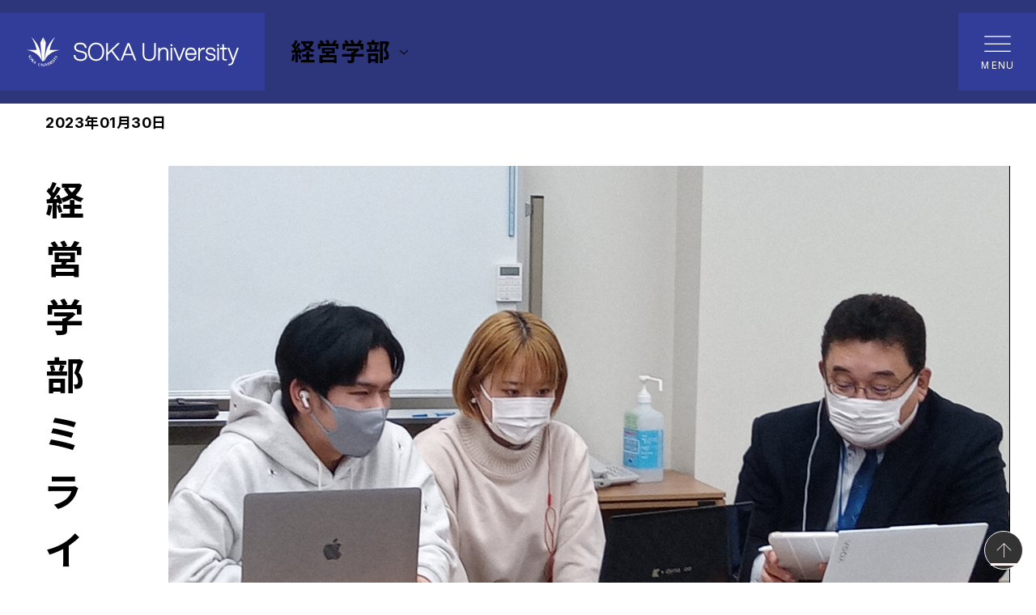

--- FILE ---
content_type: text/html; charset=UTF-8
request_url: https://www.soka.ac.jp/business/news_business/2023/01/8109/
body_size: 22443
content:
<!doctype html>
<html lang="ja">
<head>
<!-- Google Tag Manager -->
<script>(function(w,d,s,l,i){w[l]=w[l]||[];w[l].push({'gtm.start':
new Date().getTime(),event:'gtm.js'});var f=d.getElementsByTagName(s)[0],
j=d.createElement(s),dl=l!='dataLayer'?'&l='+l:'';j.async=true;j.src=
'https://www.googletagmanager.com/gtm.js?id='+i+dl;f.parentNode.insertBefore(j,f);
})(window,document,'script','dataLayer','GTM-THH4VD7');</script>
<!-- End Google Tag Manager --><!-- Google tag (gtag.js) -->
<script async src="https://www.googletagmanager.com/gtag/js?id=AW-16828952283"></script>
<script>
  window.dataLayer = window.dataLayer || [];
  function gtag(){dataLayer.push(arguments);}
  gtag('js', new Date());

  gtag('config', 'AW-16828952283');
</script>
<script async src="https://s.yimg.jp/images/listing/tool/cv/ytag.js"></script>
<script>
window.yjDataLayer = window.yjDataLayer || [];
function ytag() { yjDataLayer.push(arguments); }
ytag({
  "type":"yjad_retargeting",
  "config":{
    "yahoo_retargeting_id": "6QMQUOKWIE",
    "yahoo_retargeting_label": "",
    "yahoo_retargeting_page_type": "",
    "yahoo_retargeting_items":[
      {item_id: '', category_id: '', price: '', quantity: ''}
    ]
  }
});
</script><meta charset="utf-8">
<meta name="viewport" content="width=device-width, initial-scale=1, viewport-fit=cover">
<meta name="format-detection" content="telephone=no">
<link rel="preconnect" href="https://fonts.googleapis.com">
<link rel="preconnect" href="https://fonts.gstatic.com" crossorigin>
<link href="https://fonts.googleapis.com/css2?family=Inter:opsz,wght@14..32,100..900&family=Noto+Sans+JP:wght@400;700&display=swap" rel="stylesheet">
<link rel="stylesheet" href="/application/themes/soka/assets/css/style.css">
<script type="text/javascript" src="/concrete/js/jquery.js"></script>
    
<title>経営学部ミライ会議を開催！ | 経営学部 | 創価大学</title>

<meta http-equiv="content-type" content="text/html; charset=UTF-8"/>
<meta name="description" content="創価大学の経営学部のページです。経営学部ミライ会議を開催！を紹介します。"/>
<meta name="keywords" content="創価大学,創価,Soka,Soka University,創価大"/>
<meta name="generator" content="Concrete CMS"/>
<link rel="canonical" href="https://www.soka.ac.jp/business/news_business/2023/01/8109/">
<script type="text/javascript">
    var CCM_DISPATCHER_FILENAME = "/index.php";
    var CCM_CID = 5354;
    var CCM_EDIT_MODE = false;
    var CCM_ARRANGE_MODE = false;
    var CCM_IMAGE_PATH = "/concrete/images";
    var CCM_APPLICATION_URL = "https://www.soka.ac.jp";
    var CCM_REL = "";
    var CCM_ACTIVE_LOCALE = "ja_JP";
    var CCM_USER_REGISTERED = false;
</script>

<meta property="og:title" content="経営学部ミライ会議を開催！ | 経営学部 | 創価大学 | Discover your potential 自分力の発見">
<meta property="og:description" content="創価大学の経営学部のページです。経営学部ミライ会議を開催！を紹介します。">
<meta property="og:type" content="website">
<meta property="og:url" content="https://www.soka.ac.jp/business/news_business/2023/01/8109/">
<meta property="og:image" content="https://wwwstorage.soka.ac.jp/4817/2733/8610/og_soka.png">
<meta property="og:image:width" content="400">
<meta property="og:image:height" content="210">
<meta property="og:site_name" content="創価大学">
<meta name="twitter:card" content="summary_large_image">
<meta name="twitter:title" content="経営学部ミライ会議を開催！ | 経営学部 | 創価大学 | Discover your potential 自分力の発見">
<meta name="twitter:description" content="創価大学の経営学部のページです。経営学部ミライ会議を開催！を紹介します。">
<meta name="twitter:image" content="https://wwwstorage.soka.ac.jp/4817/2733/8610/og_soka.png">
<meta property="og:locale" content="ja_JP">
<meta property="article:published_time" content="2023-01-30T00:00:00+09:00">
<meta property="article:modified_time" content="2024-09-07T01:17:50+09:00">
<link href="/concrete/css/features/navigation/frontend.css?ccm_nocache=8b49f13608a5fc23e42a2e4a368283f3d4f89502" rel="stylesheet" type="text/css" media="all">
<link rel="shortcut icon" href="https://wwwstorage.soka.ac.jp/8717/2586/3500/favicon.ico" type="image/x-icon"/>
<link rel="icon" href="https://wwwstorage.soka.ac.jp/8717/2586/3500/favicon.ico" type="image/x-icon"/>
    <script src="https://j.wovn.io/1" data-wovnio="key=X_yYyy&defaultLang=ja&currentLang=ja&urlPattern=path&backend=true&langParamName=wovn&backendVersion=WOVN.proxy_0.22.5" async=""></script><link hreflang="ja" href="https://www.soka.ac.jp/business/news_business/2023/01/8109/" rel="alternate">
    <link hreflang="en" href="https://www.soka.ac.jp/en/business/news_business/2023/01/8109/" rel="alternate">
    <script src="/application/themes/soka/assets/js/chart.js"></script>
<!-- @Google Analytics -->
<script>
  (function(i,s,o,g,r,a,m){i['GoogleAnalyticsObject']=r;i[r]=i[r]||function(){
  (i[r].q=i[r].q||[]).push(arguments)},i[r].l=1*new Date();a=s.createElement(o),
  m=s.getElementsByTagName(o)[0];a.async=1;a.src=g;m.parentNode.insertBefore(a,m)
  })(window,document,'script','//www.google-analytics.com/analytics.js','ga');

  ga('create', 'UA-3052288-1', 'auto');
  <!-- ga('require', 'displayfeatures'); -->
  ga('send', 'pageview');

  ga('create', 'UA-3052288-2', 'auto', {'name': 'soka2017no01'});
  ga('soka2017no01.send', 'pageview');

  ga('create', 'UA-3052288-3', 'auto', {'name': 'soka2017no02'});
  ga('soka2017no02.send', 'pageview');

  ga('create', 'UA-3052288-4', 'auto', {'name': 'soka2017no03'});
  ga('soka2017no03.send', 'pageview');

  ga('create', 'UA-3052288-5', 'auto', {'name': 'soka2017no04'});
  ga('soka2017no04.send', 'pageview');

  ga('create', 'UA-35883550-16', 'auto', {'name': 'soka_all'});
  ga('soka_all.send', 'pageview');

  ga('create', 'UA-35883550-17', 'auto', {'name': '35883550'});
  ga('35883550.send', 'pageview');

</script>
<!-- @END Google Analytics --><!-- Meta Pixel Code -->
<script>
!function(f,b,e,v,n,t,s)
{if(f.fbq)return;n=f.fbq=function(){n.callMethod?
n.callMethod.apply(n,arguments):n.queue.push(arguments)};
if(!f._fbq)f._fbq=n;n.push=n;n.loaded=!0;n.version='2.0';
n.queue=[];t=b.createElement(e);t.async=!0;
t.src=v;s=b.getElementsByTagName(e)[0];
s.parentNode.insertBefore(t,s)}(window, document,'script',
'https://connect.facebook.net/en_US/fbevents.js');
fbq('init', '1048892812379849');
fbq('track', 'PageView');
</script>
<noscript><img height="1" width="1" style="display:none"
src="https://www.facebook.com/tr?id=1048892812379849&ev=PageView&noscript=1"
/></noscript>
<!-- End Meta Pixel Code --></head>
<body>
<!-- Google Tag Manager (noscript) -->
<noscript><iframe src="https://www.googletagmanager.com/ns.html?id=GTM-THH4VD7"
height="0" width="0" style="display:none;visibility:hidden"></iframe></noscript>
<!-- End Google Tag Manager (noscript) --><div class="global-wrapper ccm-page ccm-page-id-5354 page-type-news-detail page-template-news-detail ccm-production-mode-development is-theme-pink">
    <div class="print-info">
        <div class="print-info__inner">
            <div class="print-info__timestamp" id="print-timestamp"></div>
            <div class="print-info__title">経営学部ミライ会議を開催！ | 経営学部 | 創価大学</div>
        </div>
    </div>
<header class="header">
    <div class="header__inner">
        


    <p class="site-logo">
    <a href="https://www.soka.ac.jp">
        <picture>
            <source media="(min-width: 992px)" srcset="https://wwwstorage.soka.ac.jp/1317/3097/7367/header-logo.svg">
            <source media="(min-width: 0px)" srcset="https://wwwstorage.soka.ac.jp/4617/3097/7308/header-emblem.svg">
            <img class="site-logo__img" src="https://wwwstorage.soka.ac.jp/4617/3097/7308/header-emblem.svg" alt="SOKA University">
        </picture>
    </a>
</p>


    
    <div class="local-navigation">
            <div class="local-navigation__button">
            <div class="local-navigation__heading">
                経営学部            </div>
            <i class="icon icon--expand-more"></i>
        </div>
        
        <nav class="local-menu">
            <ul class="local-menu-level1">
                <li class="local-menu-level1__item">
                    <a class="local-menu-level1__link" href="/business/">経営学部トップ</a>
                </li>
                    <li class="local-menu-level1__item">
                    <a href="https://www.soka.ac.jp/business/overview/" target="_self" class="local-menu-level1__link ">学部の概要</a>
                        </li>
                                        <li class="local-menu-level1__item">
                    <a href="https://www.soka.ac.jp/business/feature/" target="_self" class="local-menu-level1__link ">学部の特長</a>
                        </li>
                                        <li class="local-menu-level1__item">
                    <a href="https://www.soka.ac.jp/business/curriculum/" target="_self" class="local-menu-level1__link ">カリキュラム</a>
                        </li>
                                        <li class="local-menu-level1__item">
                    <a href="https://www.soka.ac.jp/business/class/" target="_self" class="local-menu-level1__link ">授業紹介</a>
                        </li>
                                        <li class="local-menu-level1__item">
                    <a href="https://www.soka.ac.jp/business/career/" target="_self" class="local-menu-level1__link ">進路・資格</a>
                        </li>
                                        <li class="local-menu-level1__item">
                    <a href="https://www.soka.ac.jp/business/faculty-profile/" target="_self" class="local-menu-level1__link ">教員紹介</a>
                        </li>
                                        <li class="local-menu-level1__item">
                    <a href="https://www.soka.ac.jp/business/to-high-school-students/" target="_self" class="local-menu-level1__link ">高校生の皆さんへ</a>
                        </li>
                                        <li class="local-menu-level1__item">
                    <a href="https://www.soka.ac.jp/business/news_business/" target="_self" class="local-menu-level1__link ">News</a>
                        </li>
                                        <li class="local-menu-level1__item">
                    <a href="https://www.soka.ac.jp/business/events_business/" target="_self" class="local-menu-level1__link ">Events</a>
                        </li>
                                        <li class="local-menu-level1__item">
                    <a href="https://www.soka.ac.jp/business/inquiries/" target="_self" class="local-menu-level1__link ">お問い合わせ</a>
                        </li>
                                    </ul>
        </nav>
    </div>
    
<a class="burger" href="#" data-wovn-ignore>
    <div class="burger__inner">
        <span class="burger__item burger__item--1"></span>
        <span class="burger__item burger__item--2"></span>
        <span class="burger__item burger__item--3"></span>
        <span class="burger__text burger__text--open">MENU</span>
        <span class="burger__text burger__text--close">CLOSE</span>
    </div>
</a>    </div>
    <div id="ja-global-navigation">


    <div class="global-navigation">
    <div class="global-navigation__inner">
        <ul class="visitor-menu">
            <li class="visitor-menu__item"><a class="visitor-menu__link" href="https://www.soka.ac.jp/alumni/">卒業生の方</a></li>
            <li class="visitor-menu__item"><a class="visitor-menu__link" href="https://www.soka.ac.jp/parents/">保護者の方</a></li>
            <li class="visitor-menu__item"><a class="visitor-menu__link" href="https://www.soka.ac.jp/general/">企業一般の方</a></li>
            <li class="visitor-menu__item"><a class="visitor-menu__link" href="https://www.soka.ac.jp/press/">報道関係の方</a></li>
            <li class="visitor-menu__item"><a class="visitor-menu__link" href="https://www.soka.ac.jp/foundation/">ご支援をお考えの方</a></li>
            <li class="visitor-menu__item"><a class="visitor-menu__link" href="https://plas.soka.ac.jp/csp/plas/login.csp" target="_blank">在学生の方</a></li>
        </ul>
        <div class="secondary-menu">
            <div class="secondary-menu__icon-buttons">
                <a class="secondary-menu__icon-button" href="#" data-micromodal-trigger="modal-search"><i class="icon icon--search"></i>Search</a>
                <a class="secondary-menu__icon-button" href="#" data-micromodal-trigger="modal-language"><i class="icon icon--language"></i>Language</a>
            </div>
            <div class="secondary-menu__buttons">
                <a class="secondary-menu__button" href="https://www.soka.ac.jp/opencampus/">オープンキャンパス</a>
                <a class="secondary-menu__button" href="https://www.soka.ac.jp/concept/">創価大学で学びたい方</a>
            </div>
            <ul class="secondary-menu__list">
                <li class="secondary-menu__list-item"><a class="secondary-menu__list-link" href="https://www.soka.ac.jp/admissions/guide/">資料請求</a></li>
                <li class="secondary-menu__list-item"><a class="secondary-menu__list-link" href="https://www.soka.ac.jp/inquiries/">お問い合わせ</a></li>
                <li class="secondary-menu__list-item"><a class="secondary-menu__list-link" href="https://www.soka.ac.jp/access/">アクセス</a></li>
                <li class="secondary-menu__list-item"><a class="secondary-menu__list-link" href="https://www.soka.ac.jp/sitemap/">サイトマップ</a></li>
            </ul>
        </div>
        <div class="global-navigation__main-group">
            <div class="global-navigation__main-group-inner">
                <nav class="primary-menu">
                    <ul class="primary-menu-1st">
                    <li class="primary-menu-1st__item"><a class="primary-menu-1st__link" href="#">大学案内</a>
                        <ul class="primary-menu-2nd">
                            <li class="primary-menu-2nd__item"><a class="primary-menu-2nd__link" href="https://www.soka.ac.jp/about/">大学案内トップ</a></li>
                            <li class="primary-menu-2nd__item"><a class="primary-menu-2nd__link" href="https://www.soka.ac.jp/about/intro/">創価大学について</a></li>
                            <li class="primary-menu-2nd__item"><a class="primary-menu-2nd__link" href="https://www.soka.ac.jp/about/founder/">創立者 池田大作先生</a></li>
                            <li class="primary-menu-2nd__item"><a class="primary-menu-2nd__link" href="https://www.soka.ac.jp/about/message/">ご挨拶</a></li>
                            <li class="primary-menu-2nd__item"><a class="primary-menu-2nd__link" href="https://www.soka.ac.jp/about/managementplan/">中長期計画・学長ヴィジョン</a></li>
                            <li class="primary-menu-2nd__item"><a class="primary-menu-2nd__link" href="https://www.soka.ac.jp/about/disclosure/">情報公開</a></li>
                            <li class="primary-menu-2nd__item"><a class="primary-menu-2nd__link" href="https://www.soka.ac.jp/about/campusmap/">キャンパスマップ</a></li>
                            <li class="primary-menu-2nd__item"><a class="primary-menu-2nd__link" href="https://www.soka.ac.jp/about/pr/">大学広報</a></li>
                            <li class="primary-menu-2nd__item"><a class="primary-menu-2nd__link" href="https://www.soka.ac.jp/about/filming/">本学での撮影について</a></li>
                            <li class="primary-menu-2nd__item"><a class="primary-menu-2nd__link" href="https://www.soka.ac.jp/about/sdgs/">SDGs推進センター</a></li>
                            <li class="primary-menu-2nd__item"><a class="primary-menu-2nd__link" href="https://www.soka.ac.jp/about/particip/">ダイバーシティ・インクルージョン推進センター</a></li>
                            <li class="primary-menu-2nd__item"><a class="primary-menu-2nd__link" href="https://www.soka.ac.jp/about/efforts/">大学の取り組み</a></li>
                            <li class="primary-menu-2nd__item"><a class="primary-menu-2nd__link" href="https://www.soka.ac.jp/about/contribution/">ご支援のお願い</a></li>
                            <li class="primary-menu-2nd__item"><a class="primary-menu-2nd__link" href="https://www.soka.ac.jp/anniversary/">創価大学50周年特設サイト</a></li>
                            <li class="primary-menu-2nd__item"><a class="primary-menu-2nd__link" href="https://www.soka.ac.jp/sgd2030/">創価大学グランドデザイン</a></li>
                        </ul>
                    </li>
                    <li class="primary-menu-1st__item"><a class="primary-menu-1st__link" href="#">学部・大学院</a>
                        <ul class="primary-menu-2nd">
                            <li class="primary-menu-2nd__item"><a class="primary-menu-2nd__link" href="https://www.soka.ac.jp/department/">学部・大学院トップ</a></li>
                            <li class="primary-menu-2nd__item"><a class="primary-menu-2nd__link" href="#">学部</a>
                                <ul class="primary-menu-3rd">
                                <li class="primary-menu-3rd__item"><a class="primary-menu-3rd__link" href="https://www.soka.ac.jp/department/department/">学部トップ</a></li>
                                <li class="primary-menu-3rd__item"><a class="primary-menu-3rd__link" href="https://www.soka.ac.jp/economics/">経済学部</a></li>
                                <li class="primary-menu-3rd__item"><a class="primary-menu-3rd__link" href="https://www.soka.ac.jp/business/">経営学部</a></li>
                                <li class="primary-menu-3rd__item"><a class="primary-menu-3rd__link" href="https://www.soka.ac.jp/law/">法学部</a></li>
                                <li class="primary-menu-3rd__item"><a class="primary-menu-3rd__link" href="https://www.soka.ac.jp/letters/">文学部</a></li>
                                <li class="primary-menu-3rd__item"><a class="primary-menu-3rd__link" href="https://www.soka.ac.jp/education/">教育学部</a></li>
                                <!--<li class="primary-menu-3rd__item"><a class="primary-menu-3rd__link" href="https://www.soka.ac.jp/child-education/">教育学部 児童教育学科</a></li>-->
                                <!--<li class="primary-menu-3rd__item"><a class="primary-menu-3rd__link" href="https://www.soka.ac.jp/pedagogy/">教育学部 教育学科</a></li>-->
                                <li class="primary-menu-3rd__item"><a class="primary-menu-3rd__link" href="https://www.soka.ac.jp/science/">理工学部</a></li>
                                <!--<li class="primary-menu-3rd__item"><a class="primary-menu-3rd__link" href="https://www.soka.ac.jp/infosys/">理工学部 情報システム工学科</a></li>-->
                                <!--<li class="primary-menu-3rd__item"><a class="primary-menu-3rd__link" href="https://www.soka.ac.jp/symbiosis/">理工学部 共生創造理工学科</a></li>-->
                                <li class="primary-menu-3rd__item"><a class="primary-menu-3rd__link" href="https://www.soka.ac.jp/nursing/">看護学部</a></li>
                                <li class="primary-menu-3rd__item"><a class="primary-menu-3rd__link" href="https://www.soka.ac.jp/fila/">国際教養学部</a></li>
                                <li class="primary-menu-3rd__item"><a class="primary-menu-3rd__link" href="https://www.soka.ac.jp/economicsandbusiness/">経済経営学部（2026年4月開設）</a></li>
                                </ul>
                            </li>
                            <li class="primary-menu-2nd__item"><a class="primary-menu-2nd__link" href="#">大学院</a>
                                <ul class="primary-menu-3rd">
                                <li class="primary-menu-3rd__item"><a class="primary-menu-3rd__link" href="https://www.soka.ac.jp/department/graduate/">大学院トップ</a></li>
                                <li class="primary-menu-3rd__item"><a class="primary-menu-3rd__link" href="https://www.soka.ac.jp/grad-let/">文系大学院</a></li>
                                <li class="primary-menu-3rd__item"><a class="primary-menu-3rd__link" href="https://www.soka.ac.jp/grad-economics/">経済学研究科</a></li>
                                <li class="primary-menu-3rd__item"><a class="primary-menu-3rd__link" href="https://www.soka.ac.jp/grad-education/">教育学研究科</a></li>
                                <li class="primary-menu-3rd__item"><a class="primary-menu-3rd__link" href="https://www.soka.ac.jp/grad-legal/">法学研究科</a></li>
                                <li class="primary-menu-3rd__item"><a class="primary-menu-3rd__link" href="https://www.soka.ac.jp/grad-literature/">文学研究科</a></li>
                                <li class="primary-menu-3rd__item"><a class="primary-menu-3rd__link" href="https://www.soka.ac.jp/grad-international-peace/">国際平和学研究科</a></li>
                                <li class="primary-menu-3rd__item"><a class="primary-menu-3rd__link" href="https://www.soka.ac.jp/grad-eng/">理工学研究科</a></li>
                                </ul>
                            </li>
                            <li class="primary-menu-2nd__item"><a class="primary-menu-2nd__link" href="#">専門職大学院</a>
                                <ul class="primary-menu-3rd">
                                <li class="primary-menu-3rd__item"><a class="primary-menu-3rd__link" href="https://www.soka.ac.jp/department/professional/">専門職大学院トップ</a></li>
                                <li class="primary-menu-3rd__item"><a class="primary-menu-3rd__link" href="https://www.soka.ac.jp/grad-law/">法科大学院</a></li>
                                <li class="primary-menu-3rd__item"><a class="primary-menu-3rd__link" href="https://www.soka.ac.jp/grad-edu/">教職大学院</a></li>
                                </ul>
                            </li>
                            <li class="primary-menu-2nd__item"><a class="primary-menu-2nd__link" href="#">通信教育部</a>
                                <ul class="primary-menu-3rd">
                                <li class="primary-menu-3rd__item"><a class="primary-menu-3rd__link" href="https://www.soka.ac.jp/department/tukyo/">通信教育部トップ</a></li>
                                <li class="primary-menu-3rd__item"><a class="primary-menu-3rd__link" href="https://www.soka.ac.jp/tukyo/">通信教育部</a></li>
                                </ul>
                            </li>
                            <li class="primary-menu-2nd__item"><a class="primary-menu-2nd__link" href="#">学士課程教育</a>
                                <ul class="primary-menu-3rd">
                                <li class="primary-menu-3rd__item"><a class="primary-menu-3rd__link" href="https://www.soka.ac.jp/department/seed/">学士課程教育トップ</a></li>
                                <li class="primary-menu-3rd__item"><a class="primary-menu-3rd__link" href="#">学士課程教育機構</a>
                                    <ul class="primary-menu-4th">
                                    <li class="primary-menu-4th__item"><a class="primary-menu-4th__link" href="https://www.soka.ac.jp/seed/">学士課程教育機構トップ</a></li>
                                    <li class="primary-menu-4th__item"><a class="primary-menu-4th__link" href="https://www.soka.ac.jp/seed/ds/">データサイエンス教育推進センター</a></li>
                                    <li class="primary-menu-4th__item"><a class="primary-menu-4th__link" href="https://www.soka.ac.jp/seed/cetl/">教育・学習支援センター（CETL）</a></li>
                                    <li class="primary-menu-4th__item"><a class="primary-menu-4th__link" href="https://www.soka.ac.jp/seed/fd/">FD・SD委員会</a></li>
                                    <li class="primary-menu-4th__item"><a class="primary-menu-4th__link" href="https://www.soka.ac.jp/seed/gcp/">GCP</a></li>
                                    <li class="primary-menu-4th__item"><a class="primary-menu-4th__link" href="https://www.soka.ac.jp/seed/wlc/">WLC</a></li>
                                    <li class="primary-menu-4th__item"><a class="primary-menu-4th__link" href="https://www.soka.ac.jp/department/seed/gec/">共通科目運営センター</a></li>
                                    <li class="primary-menu-4th__item"><a class="primary-menu-4th__link" href="https://www.soka.ac.jp/department/seed/support/">総合学習支援センター</a></li>
                                    <li class="primary-menu-4th__item"><a class="primary-menu-4th__link" href="https://www.soka.ac.jp/ap/">大学教育再生加速プログラム（AP事業）</a></li>
                                    </ul>
                                </li>
                                </ul>
                            </li>
                            <li class="primary-menu-2nd__item"><a class="primary-menu-2nd__link" href="https://www.soka.ac.jp/department/policy/">教育研究上の目的および基本ポリシー</a></li>
                            <li class="primary-menu-2nd__item"><a class="primary-menu-2nd__link" href="https://www.soka.ac.jp/faculty-profile/">教員一覧</a></li>
                            <li class="primary-menu-2nd__item"><a class="primary-menu-2nd__link" href="https://www.soka.ac.jp/department/center/">附属施設・センター</a></li>
                            <li class="primary-menu-2nd__item"><a class="primary-menu-2nd__link" href="https://www.soka.ac.jp/educareer/">教職キャリアセンター</a></li>
                            <li class="primary-menu-2nd__item"><a class="primary-menu-2nd__link" href="https://www.soka.ac.jp/department/relation/">他大学等との連携</a></li>
                            <li class="primary-menu-2nd__item"><a class="primary-menu-2nd__link" href="https://www.soka.ac.jp/department/syllabus/">シラバス</a></li>
                            <li class="primary-menu-2nd__item"><a class="primary-menu-2nd__link" href="https://lib.soka.ac.jp/" target="_blank">図書館</a></li>
                            <li class="primary-menu-2nd__item"><a class="primary-menu-2nd__link" href="https://www.soka.ac.jp/seed/space/">SPACe</a></li>
                        </ul>
                    </li>
                    <li class="primary-menu-1st__item"><a class="primary-menu-1st__link" href="#">研究・社会貢献</a>
                        <ul class="primary-menu-2nd">
                            <li class="primary-menu-2nd__item"><a class="primary-menu-2nd__link" href="https://www.soka.ac.jp/research/">研究・社会貢献トップ</a></li>
                            <li class="primary-menu-2nd__item"><a class="primary-menu-2nd__link" href="https://www.soka.ac.jp/research/center/">研究推進センター</a></li>
                            <li class="primary-menu-2nd__item"><a class="primary-menu-2nd__link" href="#">附置研究所・研究センター</a>
                                <ul class="primary-menu-3rd">
                                <li class="primary-menu-3rd__item"><a class="primary-menu-3rd__link" href="https://www.soka.ac.jp/research/labo/">附置研究所・研究センタートップ</a></li>
                                <li class="primary-menu-3rd__item"><a class="primary-menu-3rd__link" href="https://www.soka.ac.jp/pri/">平和問題研究所</a></li>
                                <li class="primary-menu-3rd__item"><a class="primary-menu-3rd__link" href="https://www.soka.ac.jp/edu/">池田大作記念創価教育研究所</a></li>
                                <li class="primary-menu-3rd__item"><a class="primary-menu-3rd__link" href="https://iriab.soka.ac.jp/" target="_blank">国際仏教学高等研究所</a></li>
                                <li class="primary-menu-3rd__item"><a class="primary-menu-3rd__link" href="https://www.soka.ac.jp/sarc/">南アジア研究センター</a></li>
                                <li class="primary-menu-3rd__item"><a class="primary-menu-3rd__link" href="https://www.soka.ac.jp/rieuf/">法科大学院要件事実教育研究所</a></li>
                                <li class="primary-menu-3rd__item"><a class="primary-menu-3rd__link" href="https://www.soka.ac.jp/perc/">プランクトン工学研究所</a></li>
                                <li class="primary-menu-3rd__item"><a class="primary-menu-3rd__link" href="https://www.soka.ac.jp/glycan/">創価大学糖鎖生命システム融合研究所</a></li>
                                </ul>
                            </li>                            
                            <li class="primary-menu-2nd__item"><a class="primary-menu-2nd__link" href="https://www.soka.ac.jp/research/regional/">地域・産学連携センター</a></li>	
                        </ul>
                    </li>
                    <li class="primary-menu-1st__item"><a class="primary-menu-1st__link" href="#">国際交流・留学</a>
                        <ul class="primary-menu-2nd">
                            <li class="primary-menu-2nd__item"><a class="primary-menu-2nd__link" href="https://www.soka.ac.jp/global/">国際交流・留学トップ</a></li>
                            <li class="primary-menu-2nd__item"><a class="primary-menu-2nd__link" href="https://www.soka.ac.jp/global/russia/">創価大学ロシアセンター</a></li>
                            <li class="primary-menu-2nd__item"><a class="primary-menu-2nd__link" href="https://www.soka.ac.jp/global/about/">グローバル教育・留学について</a></li>
                            <li class="primary-menu-2nd__item"><a class="primary-menu-2nd__link" href="https://www.soka.ac.jp/global/global-approach/">グローバルの取り組み</a></li>
                            <li class="primary-menu-2nd__item"><a class="primary-menu-2nd__link" href="https://www.soka.ac.jp/global/news_global/">NEWS</a></li>
                            <li class="primary-menu-2nd__item"><a class="primary-menu-2nd__link" href="https://www.soka.ac.jp/global/sgu/">スーパーグローバル大学</a></li>
                            <li class="primary-menu-2nd__item"><a class="primary-menu-2nd__link" href="https://www.soka.ac.jp/global/study-abroad/">留学</a></li>
                            <li class="primary-menu-2nd__item"><a class="primary-menu-2nd__link" href="https://www.soka.ac.jp/korea-office/">創価大学韓国事務所</a></li>
                            <li class="primary-menu-2nd__item"><a class="primary-menu-2nd__link" href="https://www.soka.ac.jp/philippines-office/">創価大学フィリピン事務所</a></li>
                            <li class="primary-menu-2nd__item"><a class="primary-menu-2nd__link" href="https://www.soka.ac.jp/thai-office/">創価大学タイ事務所</a></li>
                        </ul>
                    </li>
                    <li class="primary-menu-1st__item"><a class="primary-menu-1st__link" href="#">学生生活</a>
                        <ul class="primary-menu-2nd">
                            <li class="primary-menu-2nd__item"><a class="primary-menu-2nd__link" href="https://www.soka.ac.jp/campuslife/">学生生活トップ</a></li>
                            <li class="primary-menu-2nd__item"><a class="primary-menu-2nd__link" href="https://www.soka.ac.jp/campuslife/activity/">クラブ活動・大学祭</a></li>
                            <li class="primary-menu-2nd__item"><a class="primary-menu-2nd__link" href="https://www.soka.ac.jp/campuslife/hakone/">駅伝部応援ページ</a></li>
                            <li class="primary-menu-2nd__item"><a class="primary-menu-2nd__link" href="https://www.soka.ac.jp/campuslife/dormitory/">学生寮</a></li>
                            <li class="primary-menu-2nd__item"><a class="primary-menu-2nd__link" href="https://www.soka.ac.jp/campuslife/fees/">学費・入学金</a></li>
                            <li class="primary-menu-2nd__item"><a class="primary-menu-2nd__link" href="https://www.soka.ac.jp/campuslife/healthcenter/">保健センター</a></li>
                            <li class="primary-menu-2nd__item"><a class="primary-menu-2nd__link" href="https://www.soka.ac.jp/campuslife/learning/">授業・成績・履修など</a></li>
                            <li class="primary-menu-2nd__item"><a class="primary-menu-2nd__link" href="https://www.soka.ac.jp/campuslife/policy/">学生支援ポリシー</a></li>
                            <li class="primary-menu-2nd__item"><a class="primary-menu-2nd__link" href="https://www.soka.ac.jp/campuslife/scholarship/">奨学金</a></li>
                            <li class="primary-menu-2nd__item"><a class="primary-menu-2nd__link" href="https://www.soka.ac.jp/campuslife/support/">学生生活サポート</a></li>
                            <li class="primary-menu-2nd__item"><a class="primary-menu-2nd__link" href="https://www.soka.ac.jp/campuslife/syoumeisyo/">各種証明書の申請・発行</a></li>
                        </ul>
                    </li>
                    <li class="primary-menu-1st__item"><a class="primary-menu-1st__link" href="#">就職・キャリア</a>
                        <ul class="primary-menu-2nd">
                            <li class="primary-menu-2nd__item"><a class="primary-menu-2nd__link" href="https://www.soka.ac.jp/career/">就職・キャリアトップ</a></li>
                            <li class="primary-menu-2nd__item"><a class="primary-menu-2nd__link" href="#">キャリアセンターのご案内</a>
                                <ul class="primary-menu-3rd">
                                <li class="primary-menu-3rd__item"><a class="primary-menu-3rd__link" href="https://www.soka.ac.jp/career/information/">キャリアセンターのご案内トップ</a></li>
                                <li class="primary-menu-3rd__item"><a class="primary-menu-3rd__link" href="https://www.soka.ac.jp/career/information/#about" target="_blank">キャリアセンターとは</a></li>
                                <li class="primary-menu-3rd__item"><a class="primary-menu-3rd__link" href="https://www.soka.ac.jp/career/information/#vision_and_mission" target="_blank">キャリアセンターの Vision & MIssion</a></li>
                                <li class="primary-menu-3rd__item"><a class="primary-menu-3rd__link" href="https://www.soka.ac.jp/career/information/#facilities" target="_blank">キャリアセンターの施設</a></li>
                                <li class="primary-menu-3rd__item"><a class="primary-menu-3rd__link" href="https://www.soka.ac.jp/career/information/#career_contact" target="_blank">キャリアセンター窓口の利用時間</a></li>
                                <li class="primary-menu-3rd__item"><a class="primary-menu-3rd__link" href="https://www.soka.ac.jp/career/information/#careercenter_navi" target="_blank">キャリアセンターナビ（動画・冊子）</a></li>
                                </ul>
                            </li>
                            <li class="primary-menu-2nd__item"><a class="primary-menu-2nd__link" href="#">進路・就職実績</a>
                                <ul class="primary-menu-3rd">
                                <li class="primary-menu-3rd__item"><a class="primary-menu-3rd__link" href="https://www.soka.ac.jp/career/result/">進路・就職実績トップ</a></li>
                                <li class="primary-menu-3rd__item"><a class="primary-menu-3rd__link" href="https://www.soka.ac.jp/career/result/#employed_companies" target="_blank">学部別進路状況</a></li>
                                <li class="primary-menu-3rd__item"><a class="primary-menu-3rd__link" href="https://www.soka.ac.jp/career/result/#exam_results" target="_blank">各種試験合格実績</a></li>
                                <li class="primary-menu-3rd__item"><a class="primary-menu-3rd__link" href="https://www.soka.ac.jp/career/result/#state_exam_results" target="_blank">国家試験年度別合格者数</a></li>
                                </ul>
                            </li>
                            <li class="primary-menu-2nd__item"><a class="primary-menu-2nd__link" href="https://www.soka.ac.jp/career/events_career/">Events</a></li>
                            <li class="primary-menu-2nd__item"><a class="primary-menu-2nd__link" href="https://www.soka.ac.jp/career/news_career/">News</a></li>
                            <li class="primary-menu-2nd__item"><a class="primary-menu-2nd__link" href="#">在学生の皆様へ</a>
                                <ul class="primary-menu-3rd">
                                <li class="primary-menu-3rd__item"><a class="primary-menu-3rd__link" href="https://www.soka.ac.jp/career/for_students/">在学生の皆様へトップ</a></li>
                                <li class="primary-menu-3rd__item"><a class="primary-menu-3rd__link" href="https://www.soka.ac.jp/career/for_students/consultation/">進路相談</a></li>
                                <li class="primary-menu-3rd__item"><a class="primary-menu-3rd__link" href="https://www.soka.ac.jp/career/for_students/career-support/">キャリア支援</a></li>
                                <li class="primary-menu-3rd__item"><a class="primary-menu-3rd__link" href="https://www.soka.ac.jp/career/for_students/internship/">インターンシップ・仕事体験</a></li>
                                <li class="primary-menu-3rd__item"><a class="primary-menu-3rd__link" href="https://www.soka.ac.jp/career/for_students/jobhunting_support/">就職活動の支援</a></li>
                                <li class="primary-menu-3rd__item"><a class="primary-menu-3rd__link" href="https://www.soka.ac.jp/career/for_students/support_for_qualifications/">資格取得の支援</a></li>
                                <li class="primary-menu-3rd__item"><a class="primary-menu-3rd__link" href="https://www.soka.ac.jp/career/for_students/dyd/">Design Your Dreams（卒業生懇談会）</a></li>
                                <li class="primary-menu-3rd__item"><a class="primary-menu-3rd__link" href="https://www.soka.ac.jp/career/for_students/btf/">Bridge to the Future（1Dayお仕事体験）</a></li>
                                <li class="primary-menu-3rd__item"><a class="primary-menu-3rd__link" href="https://www.soka.ac.jp/career/for_students/glc/">GLOBAL LEADER COLLEGE</a></li>
                                <li class="primary-menu-3rd__item"><a class="primary-menu-3rd__link" href="https://www.soka.ac.jp/career/for_students/#alumni_cards" target="_blank">キャリナビBOX（卒業生勤務先検索）</a></li>
                                <li class="primary-menu-3rd__item"><a class="primary-menu-3rd__link" href="https://www.soka.ac.jp/career/for_students/#books" target="_blank">キャリアセンターの刊行物</a></li>
                                <li class="primary-menu-3rd__item"><a class="primary-menu-3rd__link" href="https://sp-uc.career-tasu.jp/login/?id=382969d415cc4f958878ba20dacb4b83" target="_blank">キャリタスUC 求人検索</a></li>
                                <li class="primary-menu-3rd__item"><a class="primary-menu-3rd__link" href="https://sites.google.com/soka-u.jp/careercenter" target="_blank">キャリア就職ガイダンス視聴</a></li>
                                </ul>
                            </li>
                            <li class="primary-menu-2nd__item"><a class="primary-menu-2nd__link" href="https://www.soka.ac.jp/career/lectureship/">教員免許を取得したい方へ</a></li>
                            <li class="primary-menu-2nd__item"><a class="primary-menu-2nd__link" href="https://www.soka.ac.jp/career/center/">公務員を目指す方へ</a></li>
                            <li class="primary-menu-2nd__item"><a class="primary-menu-2nd__link" href="https://www.soka.ac.jp/career/exam/">公認会計士・税理士を目指す方へ</a></li>
                            <li class="primary-menu-2nd__item"><a class="primary-menu-2nd__link" href="https://www.soka.ac.jp/nursing" target="_blank">看護師を目指す皆様へ</a></li>
                            <li class="primary-menu-2nd__item"><a class="primary-menu-2nd__link" href="https://www.soka.ac.jp/letters/feature#social" target="_blank">社会福祉士を目指す皆様へ</a></li>
                            <li class="primary-menu-2nd__item"><a class="primary-menu-2nd__link" href="#">卒業生の皆様へ</a>
                                <ul class="primary-menu-3rd">
                                <li class="primary-menu-3rd__item"><a class="primary-menu-3rd__link" href="https://www.soka.ac.jp/career/for_alumni/">卒業生の皆様へトップ</a></li>
                                <li class="primary-menu-3rd__item"><a class="primary-menu-3rd__link" href="https://www.soka.ac.jp/career/for_alumni/#employer_Information" target="_blank">勤務先情報のご提供のお願い</a></li>
                                <li class="primary-menu-3rd__item"><a class="primary-menu-3rd__link" href="https://www.soka.ac.jp/career/for_alumni/#exam_success_Information" target="_blank">国家試験合格報告のお願い</a></li>
                                <li class="primary-menu-3rd__item"><a class="primary-menu-3rd__link" href="https://www.soka.ac.jp/career/for_alumni/#support" target="_blank">卒業生へのサポート</a></li>
                                <li class="primary-menu-3rd__item"><a class="primary-menu-3rd__link" href="https://www.soka.ac.jp/alumni/reunion" target="_blank">創友会情報</a></li>
                                <li class="primary-menu-3rd__item"><a class="primary-menu-3rd__link" href="https://www.soka.ac.jp/campuslife/syoumeisyo" target="_blank">各種証明書の申請・発行</a></li>
                                </ul>
                            </li>
                            <li class="primary-menu-2nd__item"><a class="primary-menu-2nd__link" href="#">企業・団体の皆様へ</a>
                                <ul class="primary-menu-3rd">
                                <li class="primary-menu-3rd__item"><a class="primary-menu-3rd__link" href="https://www.soka.ac.jp/career/for_companies/">企業・団体の皆様へトップ</a></li>
                                <li class="primary-menu-3rd__item"><a class="primary-menu-3rd__link" href="https://www.soka.ac.jp/career/for_alumni/#employer_Information" target="_blank">求人のお願い</a></li>
                                <li class="primary-menu-3rd__item"><a class="primary-menu-3rd__link" href="https://www.soka.ac.jp/career/for_companies/#internship" target="_blank">インターンシップ・仕事体験の受け入れのお願い</a></li>
                                <li class="primary-menu-3rd__item"><a class="primary-menu-3rd__link" href="https://www.soka.ac.jp/career/for_companies/#company_briefings" target="_blank">学内企業説明会</a></li>
                                <li class="primary-menu-3rd__item"><a class="primary-menu-3rd__link" href="https://career.soka.ac.jp/book/careercenterreport" target="_blank">CAREER CENTER REPORT（創価大学のキャリア・就職支援）</a></li>
                                </ul>
                            </li>
                        </ul>
                    </li>
                    <li class="primary-menu-1st__item"><a class="primary-menu-1st__link" href="#">入試情報</a>
                        <ul class="primary-menu-2nd">
                            <li class="primary-menu-2nd__item"><a class="primary-menu-2nd__link" href="https://www.soka.ac.jp/admissions/">入試情報トップ</a></li>
                            <li class="primary-menu-2nd__item"><a class="primary-menu-2nd__link" href="https://www.soka.ac.jp/admissions/events/">イベント</a></li>
                            <li class="primary-menu-2nd__item"><a class="primary-menu-2nd__link" href="https://www.soka.ac.jp/admissions/kyoin/">高校教員の皆様方へ</a></li>
                            <li class="primary-menu-2nd__item"><a class="primary-menu-2nd__link" href="https://www.soka.ac.jp/admissions/events_admissions/">EVENTS</a></li>
                            <li class="primary-menu-2nd__item"><a class="primary-menu-2nd__link" href="https://www.soka.ac.jp/admissions/news_admissions/">NEWS</a></li>
                            <li class="primary-menu-2nd__item"><a class="primary-menu-2nd__link" href="https://www.soka.ac.jp/admissions/department/">学部入試情報</a></li>
                            <li class="primary-menu-2nd__item"><a class="primary-menu-2nd__link" href="https://www.soka.ac.jp/admissions/graduate/">大学院入試情報</a></li>
                            <li class="primary-menu-2nd__item"><a class="primary-menu-2nd__link" href="https://www.soka.ac.jp/admissions/department/international-students/">外国人学生入試情報</a></li>
                            <li class="primary-menu-2nd__item"><a class="primary-menu-2nd__link" href="https://www.soka.ac.jp/admissions/past_test/">過去の入試問題</a></li>
                            <li class="primary-menu-2nd__item"><a class="primary-menu-2nd__link" href="https://www.soka.ac.jp/admissions/guide/">パンフレット・冊子</a></li>
                            <li class="primary-menu-2nd__item"><a class="primary-menu-2nd__link" href="https://www.soka.ac.jp/admissions/fees-scholarship/">入学金・学費・奨学金</a></li>
                        </ul>
                    </li>
                    </ul>
                </nav>
                


    










	<div class="announce-banner-slider">
		<div class="swiper">
			<div class="swiper-wrapper">
								<div class="swiper-slide">
					<div class="announce-banner">
						<a class="announce-banner__link" href="https://www.soka.ac.jp/opencampus/" target="_self">
							<figure class="image">
																<picture class="image__img-wrapper">
									<source media="(min-width: 0px)" srcset="https://wwwstorage.soka.ac.jp/8517/5877/8544/banner_02_2025_0924.jpg 1x, https://wwwstorage.soka.ac.jp/8517/5877/8544/banner_02_2025_0924.jpg 2x">
									<img class="image__img" src="https://wwwstorage.soka.ac.jp/8517/5877/8544/banner_02_2025_0924.jpg" alt="">
								</picture>
															</figure>
						</a>
						<svg class="announce-banner__circle" viewBox="0 0 100 100">
							<path d="M 0,50 a 50,50 0 1,1 0,1 z" id="announce-banner__circle0" />
							<text>
								<textPath xlink:href="#announce-banner__circle0">SPECIAL CONTENTS&nbsp;&nbsp;&nbsp;SPECIAL CONTENTS&nbsp;&nbsp;&nbsp;SPECIAL CONTENTS&nbsp;&nbsp;&nbsp;SPECIAL CONTENTS</textPath>
							</text>
						</svg>
					</div>
				</div>
								<div class="swiper-slide">
					<div class="announce-banner">
						<a class="announce-banner__link" href="https://www.soka.ac.jp/concept" target="_blank">
							<figure class="image">
																<picture class="image__img-wrapper">
									<source media="(min-width: 0px)" srcset="https://wwwstorage.soka.ac.jp/1317/2491/1078/banner_01.png 1x, https://wwwstorage.soka.ac.jp/1317/2491/1078/banner_01.png 2x">
									<img class="image__img" src="https://wwwstorage.soka.ac.jp/1317/2491/1078/banner_01.png" alt="">
								</picture>
															</figure>
						</a>
						<svg class="announce-banner__circle" viewBox="0 0 100 100">
							<path d="M 0,50 a 50,50 0 1,1 0,1 z" id="announce-banner__circle1" />
							<text>
								<textPath xlink:href="#announce-banner__circle1">SPECIAL CONTENTS&nbsp;&nbsp;&nbsp;SPECIAL CONTENTS&nbsp;&nbsp;&nbsp;SPECIAL CONTENTS&nbsp;&nbsp;&nbsp;SPECIAL CONTENTS</textPath>
							</text>
						</svg>
					</div>
				</div>
							</div>
		</div>
		<div class="announce-banner-slider__pagination"></div>
	</div>




            </div>
        </div>
        <ul class="tertiary-menu">
            <li class="tertiary-menu__item"><a class="tertiary-menu__link" href="https://www.soka.ac.jp/admissions/guide/">資料請求</a></li>
            <li class="tertiary-menu__item"><a class="tertiary-menu__link" href="https://www.soka.ac.jp/inquiries/">お問い合わせ</a></li>
            <li class="tertiary-menu__item"><a class="tertiary-menu__link" href="https://www.soka.ac.jp/access/">アクセス</a></li>
            <li class="tertiary-menu__item"><a class="tertiary-menu__link" href="https://www.soka.ac.jp/sitemap/">サイトマップ</a></li>
        </ul>
    </div>
</div>
</div><div id="en-global-navigation">


    <div class="global-navigation" data-wovn-ignore>
    <div class="global-navigation__inner">
        <ul class="visitor-menu">
            <li class="visitor-menu__item"><a class="visitor-menu__link" href="/en/graduates/"><!--卒業生の方-->Alumni</a></li>
            <!--<li class="visitor-menu__item"><a class="visitor-menu__link" href="/en/parents/">保護者の方For parents</a></li>-->
            <!--<li class="visitor-menu__item"><a class="visitor-menu__link" href="/en/general/">企業一般の方For general business people</a></li>-->
            <!--<li class="visitor-menu__item"><a class="visitor-menu__link" href="/en/press/">報道関係の方For media personnel</a></li>-->
            <li class="visitor-menu__item"><a class="visitor-menu__link" href="/en/about/donations/"><!--ご支援をお考えの方-->Support Us</a></li>
            <!--<li class="visitor-menu__item"><a class="visitor-menu__link" href="https://plas.soka.ac.jp/csp/plas/login.csp" target="_blank">在学生の方Current students</a></li>-->
        </ul>
        <div class="secondary-menu">
            <div class="secondary-menu__icon-buttons">
                <a class="secondary-menu__icon-button" href="#" data-micromodal-trigger="modal-search"><i class="icon icon--search"></i><!--Search-->Search</a>
                <a class="secondary-menu__icon-button" href="#" data-micromodal-trigger="modal-language"><i class="icon icon--language"></i><!--Language-->Language</a>
            </div>
            <div class="secondary-menu__buttons">
                <a class="secondary-menu__button" href="/en/admissions/about/"><!--創価大学で学びたい方-->Study at Soka University</a>
            </div>
            <ul class="secondary-menu__list">
                <li class="secondary-menu__list-item"><a class="secondary-menu__list-link" href="/en/admissions/guide/"><!--資料請求-->Document Request</a></li>
                <li class="secondary-menu__list-item"><a class="secondary-menu__list-link" href="/en/inquiries/"><!--お問い合わせ-->Inquiry</a></li>
                <li class="secondary-menu__list-item"><a class="secondary-menu__list-link" href="/en/access/"><!--アクセス-->Access</a></li>
                <li class="secondary-menu__list-item"><a class="secondary-menu__list-link" href="/en/sitemap/"><!--サイトマップ-->Site Map</a></li>
            </ul>
        </div>
        <div class="global-navigation__main-group">
            <div class="global-navigation__main-group-inner">
                <nav class="primary-menu">
                    <ul class="primary-menu-1st">
                    <li class="primary-menu-1st__item"><a class="primary-menu-1st__link" href="#"><!--大学案内-->About Us</a>
                        <ul class="primary-menu-2nd">
                            <li class="primary-menu-2nd__item"><a class="primary-menu-2nd__link" href="/en/about/"><!--大学案内トップ-->University Guide Top</a></li>
                            <li class="primary-menu-2nd__item"><a class="primary-menu-2nd__link" href="/en/about/intro/"><!--創価大学について-->About Soka University</a></li>
                            <li class="primary-menu-2nd__item"><a class="primary-menu-2nd__link" href="/en/about/founder/"><!--創立者 池田大作先生-->Founder Daisaku Ikeda</a></li>
                            <li class="primary-menu-2nd__item"><a class="primary-menu-2nd__link" href="/en/about/message/"><!--ご挨拶-->Greeting</a></li>
                            <li class="primary-menu-2nd__item"><a class="primary-menu-2nd__link" href="/en/about/disclosure/"><!--情報公開-->Information Disclosure</a></li>
                            <li class="primary-menu-2nd__item"><a class="primary-menu-2nd__link" href="/en/about/campusmap/"><!--キャンパスマップ-->Campus Map</a></li>
                            <li class="primary-menu-2nd__item"><a class="primary-menu-2nd__link" href="/en/about/pr/"><!--大学広報-->University Public Relations</a></li>
                            <li class="primary-menu-2nd__item"><a class="primary-menu-2nd__link" href="/en/about/sdgs/"><!--SDGs推進センター-->SDGs Promotion Center</a></li>
                            <li class="primary-menu-2nd__item"><a class="primary-menu-2nd__link" href="/en/about/donations/">Donations</a></li>
                            <li class="primary-menu-2nd__item"><a class="primary-menu-2nd__link" href="/en/anniversary/"><!--創価大学50周年特設サイト-->Soka University 50th Anniversary Special Site</a></li>
                            <li class="primary-menu-2nd__item"><a class="primary-menu-2nd__link" href="/en/sgd2030/"><!--創価大学グランドデザイン-->Soka University Grand Design</a></li>
                            <li class="primary-menu-2nd__item"><a class="primary-menu-2nd__link" href="/en/gd2010report/">Soka University Grand Design 2015-20</a></li>
                        </ul>
                    </li>
                    <li class="primary-menu-1st__item"><a class="primary-menu-1st__link" href="#"><!--学部・大学院-->Academics</a>
                        <ul class="primary-menu-2nd">
                            <li class="primary-menu-2nd__item"><a class="primary-menu-2nd__link" href="/en/academics/"><!--学部・大学院トップ-->Academics Top</a></li>
                            <li class="primary-menu-2nd__item"><a class="primary-menu-2nd__link" href="#"><!--学部-->Faculty and Department</a>
                                <ul class="primary-menu-3rd">
                                <li class="primary-menu-3rd__item"><a class="primary-menu-3rd__link" href="/en/department/department/"><!--学部トップ-->Faculty and Department Top</a></li>
                                <li class="primary-menu-3rd__item"><a class="primary-menu-3rd__link" href="/en/economics/"><!--経済学部-->Faculty of Economics</a></li>
                                <li class="primary-menu-3rd__item"><a class="primary-menu-3rd__link" href="/en/business/"><!--経営学部-->Faculty of Business Administration</a></li>
                                <li class="primary-menu-3rd__item"><a class="primary-menu-3rd__link" href="/en/law/"><!--法学部-->Faculty of Law</a></li>
                                <li class="primary-menu-3rd__item"><a class="primary-menu-3rd__link" href="/en/letters/"><!--文学部-->Faculty of Letters</a></li>
                                <li class="primary-menu-3rd__item"><a class="primary-menu-3rd__link" href="/en/education/"><!--教育学部-->Faculty of Education</a></li>
                                <!--<li class="primary-menu-3rd__item"><a class="primary-menu-3rd__link" href="/child-education/">教育学部 児童教育学科</a></li>-->
                                <!--<li class="primary-menu-3rd__item"><a class="primary-menu-3rd__link" href="/pedagogy/">教育学部 教育学科</a></li>-->
                                <li class="primary-menu-3rd__item"><a class="primary-menu-3rd__link" href="/en/science/"><!--理工学部-->Faculty of Science and Engineering</a></li>
                                <!--<li class="primary-menu-3rd__item"><a class="primary-menu-3rd__link" href="/infosys/">理工学部 情報システム工学科</a></li>-->
                                <!--<li class="primary-menu-3rd__item"><a class="primary-menu-3rd__link" href="/symbiosis/">理工学部 共生創造理工学科</a></li>-->
                                <li class="primary-menu-3rd__item"><a class="primary-menu-3rd__link" href="/en/nursing/"><!--看護学部-->Faculty of Nursing</a></li>
                                <li class="primary-menu-3rd__item"><a class="primary-menu-3rd__link" href="/en/fila/"><!--国際教養学部-->Faculty of International Liberal Arts</a></li>
                                <li class="primary-menu-3rd__item"><a class="primary-menu-3rd__link" href="/en/economicsandbusiness/"><!--経済経営学部（2026年4月開設）-->Faculty of Economics and Business Administration</a></li>
                                </ul>
                            </li>
                            <li class="primary-menu-2nd__item"><a class="primary-menu-2nd__link" href="#"><!--大学院-->Graduate school</a>
                                <ul class="primary-menu-3rd">
                                <li class="primary-menu-3rd__item"><a class="primary-menu-3rd__link" href="/en/academics/graduate/"><!--大学院トップ-->Graduate School Top</a></li>
                                <li class="primary-menu-3rd__item"><a class="primary-menu-3rd__link" href="/en/academics/graduate/grad-econ/"><!--経済学研究科-->Graduate School of Economics</a></li>
                                <li class="primary-menu-3rd__item"><a class="primary-menu-3rd__link" href="/en/grad-education/"><!--教育学研究科-->Graduate School of Education</a></li>
                                <li class="primary-menu-3rd__item"><a class="primary-menu-3rd__link" href="/en/grad-legal/"><!--法学研究科-->Graduate School of Law</a></li>
                                <li class="primary-menu-3rd__item"><a class="primary-menu-3rd__link" href="/en/academics/graduate/grad-let/"><!--文学研究科-->Graduate School of Letters</a></li>
                                <li class="primary-menu-3rd__item"><a class="primary-menu-3rd__link" href="/en/academics/graduate/grad-ips/"><!--国際平和学研究科-->Graduate School of International Peace Studies</a></li>
                                <li class="primary-menu-3rd__item"><a class="primary-menu-3rd__link" href="/en/grad-eng/"><!--理工学研究科-->Graduate School of Science and Engineering</a></li>
                                </ul>
                            </li>
                            <li class="primary-menu-2nd__item"><a class="primary-menu-2nd__link" href="#"><!--専門職大学院-->Professional Graduate School</a>
                                <ul class="primary-menu-3rd">
                                <li class="primary-menu-3rd__item"><a class="primary-menu-3rd__link" href="/en/department/professional/"><!--専門職大学院トップ-->Professional Graduate School Top</a></li>
                                <li class="primary-menu-3rd__item"><a class="primary-menu-3rd__link" href="/en/grad-law/"><!--法科大学院-->Law School</a></li>
                                <li class="primary-menu-3rd__item"><a class="primary-menu-3rd__link" href="/en/grad-edu/"><!--教職大学院-->Graduate School of Education</a></li>
                                </ul>
                            </li>
                            <li class="primary-menu-2nd__item"><a class="primary-menu-2nd__link" href="/en/academics/english_program/">English Medium Programs (EMP)</a></li>
                            <li class="primary-menu-2nd__item"><a class="primary-menu-2nd__link" href="/en/academics/japan-studies-center/">Japan Studies Center</a></li>
                            <li class="primary-menu-2nd__item"><a class="primary-menu-2nd__link" href="/en/department/syllabus/"><!--シラバス-->Syllabus</a></li>
                            <li class="primary-menu-2nd__item"><a class="primary-menu-2nd__link" href="/en/academics/excellence/">School for Excellence in Educational Development</a></li>
                            <li class="primary-menu-2nd__item"><a class="primary-menu-2nd__link" href="/en/faculty-profile/"><!--教員一覧-->Faculty list</a></li>
                            <li class="primary-menu-2nd__item"><a class="primary-menu-2nd__link" href="/en/graduates/">Alumni</a></li>
                            <li class="primary-menu-2nd__item"><a class="primary-menu-2nd__link" href="#"><!--通信教育部-->Distance Learning Division</a>
                                <ul class="primary-menu-3rd">
                                <li class="primary-menu-3rd__item"><a class="primary-menu-3rd__link" href="/en/department/tukyo/"><!--通信教育部トップ-->Distance Learning Division Top</a></li>
                                <li class="primary-menu-3rd__item"><a class="primary-menu-3rd__link" href="/en/tukyo/"><!--通信教育部-->Distance Learning Division</a></li>
                                </ul>
                            </li>
                            <li class="primary-menu-2nd__item"><a class="primary-menu-2nd__link" href="#"><!--学士課程教育-->School for Excellence in Educational Development (SEED)</a>
                                <ul class="primary-menu-3rd">
                                <li class="primary-menu-3rd__item"><a class="primary-menu-3rd__link" href="/en/department/seed/"><!--学士課程教育トップ-->School for Excellence in Educational Development (SEED) Top</a></li>
                                <li class="primary-menu-3rd__item"><a class="primary-menu-3rd__link" href="#"><!--学士課程教育機構-->School for Excellence in Educational Development (SEED) Organization</a>
                                    <ul class="primary-menu-4th">
                                    <li class="primary-menu-4th__item"><a class="primary-menu-4th__link" href="/en/seed/"><!--学士課程教育機構トップ-->Top page of School for Excellence in Educational Development (SEED) Organization</a></li>
                                    <li class="primary-menu-4th__item"><a class="primary-menu-4th__link" href="/en/seed/gcp/"><!--GCP-->GCP</a></li>
                                    <li class="primary-menu-4th__item"><a class="primary-menu-4th__link" href="/en/seed/wlc/"><!--WLC-->WLC</a></li>
                                    </ul>
                                </li>
                                </ul>
                            </li>
                            <li class="primary-menu-2nd__item"><a class="primary-menu-2nd__link" href="/en/department/policy/"><!--教育研究上の目的および基本ポリシー-->Educational and Research Objectives and Basic Policies</a></li>
                            <li class="primary-menu-2nd__item"><a class="primary-menu-2nd__link" href="/en/department/center/"><!--附属施設・センター-->Affiliated Facilities and Centers</a></li>
                            <li class="primary-menu-2nd__item"><a class="primary-menu-2nd__link" href="/en/department/relation/"><!--他大学等との連携-->Collaboration with other universities</a></li>
                            <li class="primary-menu-2nd__item"><a class="primary-menu-2nd__link" href="https://lib.soka.ac.jp/en/" target="_blank"><!--図書館-->Library</a></li>
                            <li class="primary-menu-2nd__item"><a class="primary-menu-2nd__link" href="/en/seed/space/"><!--SPACe-->SPACe</a></li>
                        </ul>
                    </li>
                    <li class="primary-menu-1st__item"><a class="primary-menu-1st__link" href="#"><!--研究・社会貢献-->Research</a>
                        <ul class="primary-menu-2nd">
                            <li class="primary-menu-2nd__item"><a class="primary-menu-2nd__link" href="/en/research/"><!--研究・社会貢献トップ-->Research and Social Contribution Top</a></li>
                            <li class="primary-menu-2nd__item"><a class="primary-menu-2nd__link" href="/en/research/center/"><!--研究推進センター-->Research Promotion Center</a></li>
                            <li class="primary-menu-2nd__item"><a class="primary-menu-2nd__link" href="#"><!--附置研究所・研究センター-->Affiliated Research Institutes and Research Centers</a>
                                <ul class="primary-menu-3rd">
                                <li class="primary-menu-3rd__item"><a class="primary-menu-3rd__link" href="/en/research/labo/"><!--附置研究所・研究センタートップ-->Top of Affiliated Research Institutes and Research Centers</a></li>
                                <li class="primary-menu-3rd__item"><a class="primary-menu-3rd__link" href="/en/pri/"><!--平和問題研究所-->Peace Research&nbsp;Institute</a></li>
                                <li class="primary-menu-3rd__item"><a class="primary-menu-3rd__link" href="/en/edu/"><!--創価教育研究所-->Soka Education Research Institute</a></li>
                                <li class="primary-menu-3rd__item"><a class="primary-menu-3rd__link" href="https://iriab.soka.ac.jp/en/index.html" target="_blank"><!--国際仏教学高等研究所-->International Institute for Advanced Buddhist Studies</a></li>
                                <li class="primary-menu-3rd__item"><a class="primary-menu-3rd__link" href="/en/sarc/"><!--南アジア研究センター-->South Asia Research Center</a></li>
                                <li class="primary-menu-3rd__item"><a class="primary-menu-3rd__link" href="/en/perc/"><!--プランクトン工学研究所-->Plankton Engineering Institute</a></li>
                                <li class="primary-menu-3rd__item"><a class="primary-menu-3rd__link" href="/en/glycan/"><!--創価大学糖鎖生命システム融合研究所-->Soka University Glyco-Life Systems Research Institute</a></li>
                                </ul>
                            </li>                            
                            <li class="primary-menu-2nd__item"><a class="primary-menu-2nd__link" href="/en/research/regional/"><!--地域・産学連携センター-->Community and Industry-Academia Collaboration Center</a></li>
                            <li class="primary-menu-2nd__item"><a class="primary-menu-2nd__link" href="/en/satreps-earth/">SATREPS-EARTH Project </a></li>
                        </ul>
                    </li>
                    <li class="primary-menu-1st__item"><a class="primary-menu-1st__link" href="#"><!--国際交流・留学-->Global</a>
                        <ul class="primary-menu-2nd">
                            <li class="primary-menu-2nd__item"><a class="primary-menu-2nd__link" href="/en/global/"><!--国際交流・留学トップ-->International Exchange and Study Abroad Top</a></li>
                            <li class="primary-menu-2nd__item"><a class="primary-menu-2nd__link" href="/en/global/about/"><!--グローバル教育・留学について-->Global education and study abroad</a></li>
                            <li class="primary-menu-2nd__item"><a class="primary-menu-2nd__link" href="/en/global/global-approach/"><!--グローバルの取り組み-->Global Initiatives</a></li>
                            <li class="primary-menu-2nd__item"><a class="primary-menu-2nd__link" href="/en/global/sgu/"><!--スーパーグローバル大学-->Top Global University</a></li>
                            <li class="primary-menu-2nd__item"><a class="primary-menu-2nd__link" href="/en/global/study-abroad/"><!--留学-->Study Abroad</a></li>
                            <li class="primary-menu-2nd__item"><a class="primary-menu-2nd__link" href="/en/korea-office/"><!--創価大学韓国事務所-->Soka University Korea Office</a></li>
                            <li class="primary-menu-2nd__item"><a class="primary-menu-2nd__link" href="/en/philippines-office/"><!--創価大学フィリピン事務所-->Soka University Philippines Office</a></li>
                            <li class="primary-menu-2nd__item"><a class="primary-menu-2nd__link" href="/en/thai-office/"><!--創価大学タイ事務所-->Soka University Thailand Office</a></li>
                        </ul>
                    </li>
                    <li class="primary-menu-1st__item"><a class="primary-menu-1st__link" href="#"><!--学生生活-->Campus Life</a>
                        <ul class="primary-menu-2nd">
                            <li class="primary-menu-2nd__item"><a class="primary-menu-2nd__link" href="/en/campuslife/"><!--学生生活トップ-->Campus Life Top</a></li>
                            <li class="primary-menu-2nd__item"><a class="primary-menu-2nd__link" href="/en/campuslife/activity/"><!--クラブ活動・大学祭-->Club Activities and University Festivals</a></li>
                            <li class="primary-menu-2nd__item"><a class="primary-menu-2nd__link" href="/en/campuslife/dormitory/"><!--学生寮-->Student Dormitory</a></li>
                            <li class="primary-menu-2nd__item"><a class="primary-menu-2nd__link" href="/en/campuslife/fees/"><!--学費・入学金-->Tuition and admission fees</a></li>
                            <li class="primary-menu-2nd__item"><a class="primary-menu-2nd__link" href="/en/campuslife/healthcenter/"><!--保健センター-->Health Center</a></li>
                            <li class="primary-menu-2nd__item"><a class="primary-menu-2nd__link" href="/en/campuslife/learning/"><!--授業・成績・履修など-->Classes, Grades, Course Registration, Etc.</a></li>
                            <li class="primary-menu-2nd__item"><a class="primary-menu-2nd__link" href="/en/campuslife/policy/"><!--学生支援ポリシー-->Student Support Policy</a></li>
                            <li class="primary-menu-2nd__item"><a class="primary-menu-2nd__link" href="/en/admissions/application/graduate_policy/admission_process_bunkei/bunkei_tuition/">Tuition and Scholarships</a></li>
                            <li class="primary-menu-2nd__item"><a class="primary-menu-2nd__link" href="/en/campuslife/syoumeisyo/"><!--各種証明書の申請・発行-->Application and Issuance of Various Certificates</a></li>
                        </ul>
                    </li>
                    <li class="primary-menu-1st__item"><a class="primary-menu-1st__link" href="#"><!--就職・キャリア-->Career</a>
                        <ul class="primary-menu-2nd">
                            <li class="primary-menu-2nd__item"><a class="primary-menu-2nd__link" href="/en/career/"><!--就職・キャリアトップ-->Career Top</a></li>
                        </ul>
                    </li>
                    <li class="primary-menu-1st__item"><a class="primary-menu-1st__link" href="#"><!--入試情報-->Admissions</a>
                        <ul class="primary-menu-2nd">
                            <li class="primary-menu-2nd__item"><a class="primary-menu-2nd__link" href="/en/admissions/"><!--入試情報トップ-->Admissions Information Top</a></li>
                            <li class="primary-menu-2nd__item"><a class="primary-menu-2nd__link" href="/en/admissions/about/">What is Soka University?</a></li>
                            <li class="primary-menu-2nd__item"><a class="primary-menu-2nd__link" href="/en/admissions/application/">Admission Guide</a></li>
                            <li class="primary-menu-2nd__item"><a class="primary-menu-2nd__link" href="/en/admissions/support/">Support</a></li>
                            <li class="primary-menu-2nd__item"><a class="primary-menu-2nd__link" href="/en/admissions/exchange/">Exchange Program (Inbound)</a></li>
                            <li class="primary-menu-2nd__item"><a class="primary-menu-2nd__link" href="/en/admissions/explanatory-session/">Online Counseling Sessions for International Students</a></li>
                            <li class="primary-menu-2nd__item"><a class="primary-menu-2nd__link" href="/en/campuslife/fees/">Tuition & Financial Aid</a></li>
                        </ul>
                    </li>
                    <li class="primary-menu-1st__item"><a class="primary-menu-1st__link" href="#">Alumni</a>
                        <ul class="primary-menu-2nd">
                            <li class="primary-menu-2nd__item"><a class="primary-menu-2nd__link" href="/en/graduates/">Alumni Top</a></li>
                        </ul>
                    </li>
                    </ul>
                </nav>
                


    










	<div class="announce-banner-slider">
		<div class="swiper">
			<div class="swiper-wrapper">
								<div class="swiper-slide">
					<div class="announce-banner">
						<a class="announce-banner__link" href="https://www.soka.ac.jp/en/admissions/about/" target="_self">
							<figure class="image">
																<picture class="image__img-wrapper">
									<source media="(min-width: 0px)" srcset="https://wwwstorage.soka.ac.jp/6717/4280/5405/banner_03.jpg 1x, https://wwwstorage.soka.ac.jp/6717/4280/5405/banner_03.jpg 2x">
									<img class="image__img" src="https://wwwstorage.soka.ac.jp/6717/4280/5405/banner_03.jpg" alt="">
								</picture>
															</figure>
						</a>
						<svg class="announce-banner__circle" viewBox="0 0 100 100">
							<path d="M 0,50 a 50,50 0 1,1 0,1 z" id="announce-banner__circle0" />
							<text>
								<textPath xlink:href="#announce-banner__circle0">SPECIAL CONTENTS&nbsp;&nbsp;&nbsp;SPECIAL CONTENTS&nbsp;&nbsp;&nbsp;SPECIAL CONTENTS&nbsp;&nbsp;&nbsp;SPECIAL CONTENTS</textPath>
							</text>
						</svg>
					</div>
				</div>
							</div>
		</div>
		<div class="announce-banner-slider__pagination"></div>
	</div>




            </div>
        </div>
        <ul class="tertiary-menu">
            <li class="tertiary-menu__item"><a class="tertiary-menu__link" href="/en/admissions/guide/"><!--資料請求-->Document Request</a></li>
            <li class="tertiary-menu__item"><a class="tertiary-menu__link" href="/en/inquiries/"><!--お問い合わせ-->Inquiry</a></li>
            <li class="tertiary-menu__item"><a class="tertiary-menu__link" href="/en/access/"><!--アクセス-->Access</a></li>
            <li class="tertiary-menu__item"><a class="tertiary-menu__link" href="/en/sitemap/"><!--サイトマップ-->Site Map</a></li>
        </ul>
    </div>
</div>
</div>    <script>
        (() => {
            'use strict';
            const jaNav = document.getElementById('ja-global-navigation');
            const enNav = document.getElementById('en-global-navigation');

            function toggleNav(showJaNav) {
                jaNav.style.display = showJaNav ? 'block' : 'none';
                enNav.style.display = showJaNav ? 'none' : 'block';
            }

            function hasEnSlug(url) {
                const cleanUrl = url.split('?')[0];
                return cleanUrl.split('/').includes('en');
            }

            function updateNav() {
                if (typeof WOVN !== 'undefined') {
                    const showJaNav = !hasEnSlug(WOVN.io.getWovnUrl(location.href))
                    toggleNav(showJaNav);
                } else {
                    toggleNav(true);                }
            }

            if (jaNav && enNav) {
                updateNav();
                window.addEventListener('wovnLangChanged', updateNav);
            }
        })();
    </script>
    </header>
<!-- Header Modal -->
<div class="micromodal-slide modal modal--search" id="modal-search" aria-hidden="true">
    <div class="modal__overlay" tabindex="-1" data-micromodal-close=""> 
        <div class="modal__container" role="dialog" aria-modal="true" aria-labelledby=""> 
            <button class="modal__close" aria-label="Close modal" data-micromodal-close=""><i class="icon icon--close-button"></i></button>
            <div class="modal__content">
                <form id="search-form" class="search" action="/search/" method="get" data-wovn-ignore>
                    <input type="hidden" name="gsc.tab" value="0">
                    <input name="gsc.q" class="search__input" type="text" placeholder="キーワードで検索">
                    <input type="hidden" name="gsc.sort" value="">
                    <button class="search__submit" type="submit"></button>
                </form>
                                    <div class="search-tags">
                                                    <div class="search-tag">
                                <a class="search-tag__button" href="/search/#gsc.tab=0&amp;gsc.q=入試情報&amp;gsc.sort=">入試情報</a>
                            </div>
                                                        <div class="search-tag">
                                <a class="search-tag__button" href="/search/#gsc.tab=0&amp;gsc.q=学費&amp;gsc.sort=">学費</a>
                            </div>
                                                        <div class="search-tag">
                                <a class="search-tag__button" href="/search/#gsc.tab=0&amp;gsc.q=駅伝&amp;gsc.sort=">駅伝</a>
                            </div>
                                                        <div class="search-tag">
                                <a class="search-tag__button" href="/search/#gsc.tab=0&amp;gsc.q=就職キャリア&amp;gsc.sort=">就職キャリア</a>
                            </div>
                                                        <div class="search-tag">
                                <a class="search-tag__button" href="/search/#gsc.tab=0&amp;gsc.q=スポーツ&amp;gsc.sort=">スポーツ</a>
                            </div>
                                                        <div class="search-tag">
                                <a class="search-tag__button" href="/search/#gsc.tab=0&amp;gsc.q=資格&amp;gsc.sort=">資格</a>
                            </div>
                                                </div>
                                    <script>
                    document.addEventListener('DOMContentLoaded', () => {
                        'use strict';
                        const searchForm = document.getElementById('search-form');
                        const modalSearchCloseButton = document.querySelector('#modal-search .modal__close');
                        let activeBurger;

                        const closeModalAndBurger = () => {
                            activeBurger = document.querySelector('.burger.is-active');
                            
                            if (activeBurger) {
                                activeBurger.click();
                            }
                            if (modalSearchCloseButton) {
                                modalSearchCloseButton.click();
                            }
                        };

                        if (searchForm) {
                            searchForm.addEventListener('submit', (event) => {
                                event.preventDefault();
                                const form = event.target;
                                const action = form.action;
                                const formData = new FormData(form);
                                const params = new URLSearchParams(formData);
                                window.location.href = action + '#' + params.toString();

                                closeModalAndBurger();
                            });
                        }
                                                    const searchTagButtons = document.querySelectorAll('.search-tag__button');
                            if (searchTagButtons.length > 0) {
                                searchTagButtons.forEach(button => {
                                    button.addEventListener('click', () => {
                                        closeModalAndBurger();
                                    });
                                });
                                                                window.addEventListener('wovnLangChanged', () => {
                                    searchTagButtons.forEach(button => {
                                        const searchQuery = encodeURIComponent(button.textContent);
                                        button.setAttribute('href', `/search/#gsc.tab=0&gsc.q=${searchQuery}&gsc.sort=`);
                                    });
                                });
                            }
                                                });
                </script>
            </div>
        </div>
    </div>
</div>
<div class="micromodal-slide modal modal--language" id="modal-language" aria-hidden="true">
    <div class="modal__overlay" tabindex="-1" data-micromodal-close="">
        <div class="modal__container" role="dialog" aria-modal="true" aria-labelledby="">
            <button class="modal__close" aria-label="Close modal" data-micromodal-close=""><i class="icon icon--close-button"></i></button>
            <div class="modal__content">
                <div class="wovn-languages">
                    <div class="wovn-lang-list">
                        <button class="wovn-switch-template">wovn-lang-name</button>
                                                    <a class="wovn-switch-link wovn-switch-link--ja selected" href="/" data-micromodal-close="">日本語</a>
                                                        <a class="wovn-switch-link wovn-switch-link--en " href="/en" >English</a>
                                                        <a class="wovn-switch-link wovn-switch-link--cn " href="/cn" >简体中文</a>
                                                        <a class="wovn-switch-link wovn-switch-link--kr " href="/kr" >한국어</a>
                                                </div>
                </div>
            </div>
        </div>
    </div>
</div>
<!-- Header Modal --><main class="contents">
	<div class="head-section head-section--article">
		

        <div class="breadcrumb-wrapper">
        <div class="page-wrapper">
            <ol class="breadcrumb">
                                        <li class="breadcrumb__item"><a class="breadcrumb__link" href="https://www.soka.ac.jp/">ホーム</a></li>
                                                <li class="breadcrumb__item"><a class="breadcrumb__link" href="https://www.soka.ac.jp/business/">経営学部</a></li>
                                                <li class="breadcrumb__item"><a class="breadcrumb__link" href="https://www.soka.ac.jp/business/news_business/">News</a></li>
                                    </ol>
        </div>
    </div>
    
		<div class="article-hero">
			<div class="page-wrapper">
				<div class="article-hero__head">
					<time class="article-hero__date" datetime="2023-01-30">2023年01月30日</time>
				</div>
				<div class="article-hero__inner">
					<div class="article-hero__content">
						<h1 class="article-hero__heading">経営学部ミライ会議を開催！</h1>
											</div>
					<div class="article-hero__image">
						              <figure class="image">
                  <picture class="image__img-wrapper">
                      <img class="image__img" src="https://wwwstorage.soka.ac.jp/8817/2567/1761/20230301133321-2.jpg" alt="">
                  </picture>
									              </figure>
											</div>
				</div>
			</div>
		</div>
	</div>
	<section class="section section--article">
		<div class="page-wrapper">
			

    

	
	
	
	
	
	
	

<p>2023年1月26日に経営学部ミライ会議を対面とオンラインのハイブリッド形式で開催しました。<br />
経営学部の学生、教員、職員の代表者で学部の課題などについて意見交換を行い、活発な議論が交わされました。<br />
今回は、学生自治会経営学部で独自調査した学生からの意見や要望について協議されました。</p>


    

<div class="images images--col2 ">



<figure class="image   ">
			<picture class="image__img-wrapper">
			<source media="(min-width: 0px)" srcset="https://wwwstorage.soka.ac.jp/5417/2567/1804/20230301133359-2.jpg 1x">
<img class="image__img" src="https://wwwstorage.soka.ac.jp/5417/2567/1804/20230301133359-2.jpg" alt="">		</picture>
		</figure>


<figure class="image   ">
			<picture class="image__img-wrapper">
			<source media="(min-width: 0px)" srcset="https://wwwstorage.soka.ac.jp/6817/2567/1832/20230301133444-2.jpg 1x">
<img class="image__img" src="https://wwwstorage.soka.ac.jp/6817/2567/1832/20230301133444-2.jpg" alt="">		</picture>
		</figure>


</div>

							<div class="sns-share">
    <div class="sns-share__heading">Share</div>
    <ul class="sns-share__icons">
        <li class="sns-share__icon"><a class="sns-share__link" href="http://www.facebook.com/share.php?u=https://www.soka.ac.jp/business/news_business/2023/01/8109/" target="_blank"><i class="icon icon--facebook"></i></a></li>
        <li class="sns-share__icon"><a class="sns-share__link" href="https://x.com/share?url=https://www.soka.ac.jp/business/news_business/2023/01/8109/" target="_blank"><i class="icon icon--x"></i></a></li>
        <li class="sns-share__icon"><a class="sns-share__link" href="http://line.me/R/msg/text/?https://www.soka.ac.jp/business/news_business/2023/01/8109/" target="_blank"><i class="icon icon--line"></i></a></li>
    </ul>
</div>
								</div>
	</section>
</main>
        <footer class="footer ">
            <div class="page-wrapper">
                <div id="ja-footer-section">
                    


    <section class="footer-section">
                <div class="footer-secondary-nav">
                    <ul class="footer-social-nav">
                        <li class="footer-social-nav__item"><a class="footer-social-nav__link" href="https://www.instagram.com/sokauniversity/" target="_blank"><i class="icon icon--instagram"></i></a></li>
                        <li class="footer-social-nav__item"><a class="footer-social-nav__link" href="http://www.facebook.com/sokauniversity" target="_blank"><i class="icon icon--facebook"></i></a></li>
                        <li class="footer-social-nav__item"><a class="footer-social-nav__link" href="https://x.com/soka_univ"><i class="icon icon--x" target="_blank"></i></a></li>
                        <li class="footer-social-nav__item"><a class="footer-social-nav__link" href="http://www.youtube.com/channel/UC-0EGRamgKCx_4STzYXzj3w?sub_confirmation=1" target="_blank"><i class="icon icon--youtube"></i></a></li>
                        <li class="footer-social-nav__item"><a class="footer-social-nav__link" href="https://page.line.me/287qqmrm?openQrModal=true" target="_blank"><i class="icon icon--line"></i></a></li>
                    </ul>
                    <a class="footer-round-button" href="https://www.soka.ac.jp/inquiries/">お問い合わせ</a>
                </div>
                <div class="footer-primary-nav">
                    <ul class="footer-primary-nav__group">
                        <li class="footer-primary-nav__item"><a class="footer-primary-nav__link" href="https://www.soka.ac.jp/about/">大学案内</a></li>
                        <li class="footer-primary-nav__item"><a class="footer-primary-nav__link" href="https://www.soka.ac.jp/department/">学部・大学院</a></li>
                        <li class="footer-primary-nav__item"><a class="footer-primary-nav__link" href="https://www.soka.ac.jp/research/">研究・社会貢献</a></li>
                        <li class="footer-primary-nav__item"><a class="footer-primary-nav__link" href="https://www.soka.ac.jp/global/">国際交流・留学</a></li>
                        <li class="footer-primary-nav__item"><a class="footer-primary-nav__link" href="https://www.soka.ac.jp/campuslife/">学生生活</a></li>
                        <li class="footer-primary-nav__item"><a class="footer-primary-nav__link" href="https://www.soka.ac.jp/career/">就職・キャリア</a></li>
                        <li class="footer-primary-nav__item"><a class="footer-primary-nav__link" href="https://www.soka.ac.jp/admissions/">入試情報</a></li>
                    </ul>
                    <ul class="footer-primary-nav__group">
                        <li class="footer-primary-nav__item"><a class="footer-primary-nav__link" href="https://www.soka.ac.jp/concept/">創価大学で学びたい方</a></li>
                        <li class="footer-primary-nav__item"><a class="footer-primary-nav__link" href="https://www.soka.ac.jp/alumni/">卒業生の方</a></li>
                        <li class="footer-primary-nav__item"><a class="footer-primary-nav__link" href="https://www.soka.ac.jp/parents/">保護者の方</a></li>
                        <li class="footer-primary-nav__item"><a class="footer-primary-nav__link" href="https://www.soka.ac.jp/general/">企業・一般の方</a></li>
                        <li class="footer-primary-nav__item"><a class="footer-primary-nav__link" href="https://www.soka.ac.jp/press/">報道関係の方</a></li>
                        <li class="footer-primary-nav__item"><a class="footer-primary-nav__link" href="https://www.soka.ac.jp/foundation/">ご支援をお考えの方</a></li>
                        <li class="footer-primary-nav__item"><a class="footer-primary-nav__link" href="https://plas.soka.ac.jp/csp/plas/login.csp" target="_blank">在学生の方</a></li>
                    </ul>
                    <ul class="footer-primary-nav__group">
                        <li class="footer-primary-nav__item"><a class="footer-primary-nav__link" href="https://www.soka.ac.jp/admissions/guide/">資料請求</a></li>
                        <li class="footer-primary-nav__item"><a class="footer-primary-nav__link" href="https://www.soka.ac.jp/access/">アクセス</a></li>
                        <li class="footer-primary-nav__item"><a class="footer-primary-nav__link" href="https://www.soka.ac.jp/sitemap/">サイトマップ</a></li>
                    </ul>
                    <ul class="footer-primary-nav__group">
                        <li class="footer-primary-nav__item"><a class="footer-primary-nav__link" href="https://www.soka.ac.jp/special/">スペシャルコンテンツ</a></li>
                        <li class="footer-primary-nav__item"><a class="footer-primary-nav__link" href="https://www.soka.ac.jp/swc/" target="_blank">創価女子短期大学</a></li>
                        <li class="footer-primary-nav__item"><a class="footer-primary-nav__link" href="https://lib.soka.ac.jp/" target="_blank">図書館</a></li>
                    </ul>
                </div>
                <div class="footer-logo">
                    <div class="u-sp-tb-show">
                        <svg width="242" height="160" viewbox="0 0 242 160" fill="none" xmlns="http://www.w3.org/2000/svg">
                            <path d="M38.9377 22.0324C38.9377 34.7373 31.8182 43.265 17.3283 43.265H0V0.799805H17.3283C31.8182 0.799805 38.9377 9.32752 38.9377 22.0324ZM28.4936 22.0324C28.4936 13.2052 24.04 9.32752 17.1558 9.32752H10.0363V34.7373H17.1558C24.04 34.7373 28.4936 30.8596 28.4936 22.0324Z" fill="#E1E9F9"/>
                            <path d="M43.4072 12.4967H52.6594V43.2816H43.4072V12.4967ZM43.6425 1.1001H52.4869V8.96578H43.6425V1.1001Z" fill="#E1E9F9"/>
                            <path d="M56.6578 33.4937H65.6748C66.0355 36.8354 67.6977 37.9704 71.5554 37.9704C75.4131 37.9704 76.7147 36.8354 76.7147 34.9912C76.7147 33.1469 75.5856 32.2484 71.43 31.5864L67.4468 30.9244C60.986 29.9155 57.1283 26.9836 57.1283 21.4982C57.1283 15.3506 61.9426 11.7725 70.8968 11.7725C81.2154 11.7725 84.8378 16.3122 85.1358 22.3336H76.5265C76.4011 18.9919 74.2057 17.983 70.8811 17.983C67.5566 17.983 66.1923 19.118 66.1923 20.8992C66.1923 22.6804 67.6821 23.5316 70.6459 24.0045L75.2093 24.6665C82.4542 25.8014 85.9512 28.7176 85.9512 34.203C85.9512 40.587 80.5567 44.1652 71.3516 44.1652C62.1464 44.1652 57.1596 41.123 56.6265 33.4937" fill="#E1E9F9"/>
                            <path d="M88.2407 27.8821C88.2407 18.0934 94.3566 11.7725 103.969 11.7725C112.391 11.7725 118.099 16.4856 118.93 24.0675H109.725C109.191 20.7888 106.933 19.3544 103.969 19.3544C100.049 19.3544 97.6184 21.9868 97.6184 27.8821C97.6184 33.7774 100.112 36.3468 103.969 36.3468C107.059 36.3468 109.489 34.802 109.897 31.1608H119.102C118.444 39.0895 112.453 43.9918 103.969 43.9918C94.4193 43.9918 88.2407 37.6709 88.2407 27.8821Z" fill="#E1E9F9"/>
                            <path d="M121.376 27.8821C121.376 18.0934 127.665 11.7725 137.45 11.7725C147.236 11.7725 153.477 18.0934 153.477 27.8821C153.477 37.6709 147.189 43.9918 137.45 43.9918C127.712 43.9918 121.376 37.6709 121.376 27.8821ZM144.099 27.8821C144.099 22.0341 141.543 19.2283 137.45 19.2283C133.357 19.2283 130.738 22.0341 130.738 27.8821C130.738 33.7302 133.295 36.5359 137.45 36.5359C141.606 36.5359 144.099 33.7302 144.099 27.8821Z" fill="#E1E9F9"/>
                            <path d="M186.393 12.4971L175.478 43.282H164.438L153.524 12.4971H163.497L165.097 17.1471C166.759 23.0582 168.547 29.3161 170.209 35.3375C171.872 29.3161 173.659 23.0424 175.321 17.1471L176.921 12.4971H186.424H186.393Z" fill="#E1E9F9"/>
                            <path d="M218.023 30.6231H195.363C196.021 35.0367 198.75 37.1174 202.357 37.1174C205.446 37.1174 207.469 35.8721 208.535 33.6495H217.317C215.655 40.1438 209.727 43.9742 202.357 43.9742C192.854 43.9742 186.456 37.6533 186.456 27.8645C186.456 18.0758 192.681 11.7549 202.247 11.7549C211.813 11.7549 218.038 18.3753 218.038 28.763V30.6073L218.023 30.6231ZM195.41 24.712H208.943C208.284 20.8974 205.854 18.6275 202.122 18.6275C198.734 18.6275 196.131 20.4245 195.41 24.712Z" fill="#E1E9F9"/>
                            <path d="M242 12.1348V20.6152H239.617C234.457 20.6152 231.493 23.1845 231.493 28.9695V43.2822H222.241V12.4973H231.258V18.2192C232.56 14.4046 235.414 12.0244 239.977 12.0244C240.683 12.0244 241.342 12.0875 242 12.1348Z" fill="#E1E9F9"/>
                            <path d="M32.4002 60.5312L21.3664 91.6937C18.717 99.2501 15.2416 101.984 6.20263 101.984C4.44158 101.984 3.55327 101.922 2.60261 101.861V94.8882H5.54808C8.96109 94.8882 10.1455 92.9684 10.1455 90.6954C10.1455 89.0059 9.42864 86.8557 8.72734 84.8899L0 60.5312H9.91175L11.2676 64.7702C13.0286 70.6372 14.8053 76.8113 16.4572 83.6612C18.1092 76.7498 19.8235 70.6372 21.5222 64.8316L22.8781 60.5312H32.369H32.4002Z" fill="#E1E9F9"/>
                            <path d="M32.6025 75.5192C32.6025 65.9815 38.8519 59.8228 48.5923 59.8228C58.3326 59.8228 64.5196 65.9815 64.5196 75.5192C64.5196 85.0568 58.2702 91.2155 48.5923 91.2155C38.9143 91.2155 32.6025 85.0568 32.6025 75.5192ZM55.1845 75.5192C55.1845 69.8211 52.6442 67.0873 48.5767 67.0873C44.5091 67.0873 41.9065 69.8211 41.9065 75.5192C41.9065 81.2172 44.4468 83.951 48.5767 83.951C52.7065 83.951 55.1845 81.2172 55.1845 75.5192Z" fill="#E1E9F9"/>
                            <path d="M97.6057 60.5312V90.5264H88.6446V86.2875C86.6342 89.0827 83.564 91.2329 79.0912 91.2329C73.0756 91.2329 68.5405 87.6237 68.5405 80.1901V60.5312H77.7354V78.3778C77.7354 81.6953 79.2159 83.4922 82.6289 83.4922C85.4653 83.4922 88.4108 81.6953 88.4108 77.272V60.5312H97.6057Z" fill="#E1E9F9"/>
                            <path d="M122.806 60.1744V68.4373H120.437C115.31 68.4373 112.364 70.9407 112.364 76.5773V90.5228H103.169V60.5277H112.131V66.1028C113.424 62.386 116.26 60.0669 120.796 60.0669C121.497 60.0669 122.151 60.1283 122.806 60.1744Z" fill="#E1E9F9"/>
                            <path d="M31.5112 132.699C31.5112 142.496 26.4806 148.822 18.2005 148.822C14.0605 148.822 11.1703 147.15 9.21743 144.342V159.802H0V117.302H8.9831V121.42C10.9359 118.438 13.8886 116.577 18.2005 116.577C26.4806 116.577 31.5112 122.903 31.5112 132.699ZM22.1687 132.463C22.1687 126.61 19.7472 124.038 15.6697 124.038C11.5921 124.038 9.10811 126.847 9.10811 132.699C9.10811 138.552 11.5296 141.36 15.6697 141.36C19.8097 141.36 22.1687 138.315 22.1687 132.463Z" fill="#E1E9F9"/>
                            <path d="M34.4326 132.699C34.4326 122.903 40.6973 116.577 50.4615 116.577C60.2258 116.577 66.428 122.903 66.428 132.699C66.428 142.496 60.1633 148.822 50.4615 148.822C40.7598 148.822 34.4326 142.496 34.4326 132.699ZM57.07 132.699C57.07 126.847 54.5235 124.038 50.446 124.038C46.3684 124.038 43.7594 126.847 43.7594 132.699C43.7594 138.552 46.3059 141.36 50.446 141.36C54.586 141.36 57.07 138.552 57.07 132.699Z" fill="#E1E9F9"/>
                            <path d="M81.6445 124.101V138.488C81.6445 140.76 82.7693 141.17 85.1284 141.17H87.4874V148.095C86.0657 148.269 84.5972 148.332 83.238 148.332C75.6141 148.332 72.4271 145.824 72.4271 139.498V124.101H67.8809V117.301H72.4271V108.167H81.6445V117.301H87.5031V124.101H81.6445Z" fill="#E1E9F9"/>
                            <path d="M120.983 135.443H98.3923C99.0485 139.86 101.767 141.943 105.36 141.943C108.438 141.943 110.453 140.697 111.515 138.472H120.264C118.608 144.972 112.703 148.805 105.36 148.805C95.8927 148.805 89.5186 142.479 89.5186 132.683C89.5186 122.886 95.7208 116.56 105.251 116.56C114.781 116.56 120.983 123.186 120.983 133.582V135.428V135.443ZM98.4548 129.528H111.937C111.281 125.71 108.86 123.438 105.141 123.438C101.767 123.438 99.1734 125.237 98.4548 129.528Z" fill="#E1E9F9"/>
                            <path d="M154.338 127.919V148.096H145.12V129.765C145.12 126.357 143.636 124.512 140.215 124.512C137.371 124.512 134.419 126.357 134.419 130.901V148.096H125.201V117.302H134.184V121.656C136.2 118.785 139.324 116.577 143.761 116.577C149.791 116.577 154.338 120.284 154.338 127.919Z" fill="#E1E9F9"/>
                            <path d="M170.851 124.101V138.488C170.851 140.76 171.975 141.17 174.334 141.17H176.693V148.095C175.272 148.269 173.803 148.332 172.444 148.332C164.82 148.332 161.618 145.824 161.618 139.498V124.101H157.071V117.301H161.618V108.167H170.835V117.301H176.693V124.101H170.835H170.851Z" fill="#E1E9F9"/>
                            <path d="M180.958 117.304H190.176V148.113H180.958V117.304ZM181.193 105.898H190.004V113.77H181.193V105.898Z" fill="#E1E9F9"/>
                            <path d="M215.829 148.097C215.407 147.324 215.11 146.015 215.063 144.642C213.111 147.261 209.799 148.823 205.315 148.823C198.925 148.823 194.207 145.541 194.207 139.389C194.207 134.073 197.347 130.555 206.158 129.782L210.955 129.371C213.548 129.072 214.907 128.299 214.907 126.327C214.907 124.481 213.907 123.219 210.236 123.219C206.565 123.219 205.143 124.118 204.862 127.273H195.691C196.16 120.474 200.487 116.593 210.299 116.593C220.11 116.593 223.906 120.237 223.906 126.09V142.449C223.906 144.721 224.312 146.93 225.14 148.128H215.86L215.829 148.097ZM214.876 135.981V133.71C214.22 134.42 213.22 134.719 211.798 134.909L208.018 135.335C204.877 135.697 203.581 136.881 203.581 139.042C203.581 141.203 205.174 142.56 208.08 142.56C211.626 142.56 214.876 140.824 214.876 135.997" fill="#E1E9F9"/>
                            <path d="M238.388 105.595H229.17V148.094H238.388V105.595Z" fill="#E1E9F9"/>
                        </svg>
                    </div>
                    <div class="u-pc-show">
                        <svg width="728" height="62" viewbox="0 0 728 62" fill="none" xmlns="http://www.w3.org/2000/svg">
                            <g clip-path="url(#clip0_2875_6777)">
                            <path d="M44.4516 24.6856C44.4516 38.978 36.3239 48.5713 19.7821 48.5713H0V0.799805H19.7821C36.3239 0.799805 44.4516 10.3931 44.4516 24.6856ZM32.5286 24.6856C32.5286 14.7553 27.4443 10.3931 19.5852 10.3931H11.4575V38.978H19.5852C27.4443 38.978 32.5286 34.6158 32.5286 24.6856Z" fill="#E1E9F9"/>
                            <path d="M49.5538 13.9574H60.1162V48.589H49.5538V13.9574ZM49.8223 1.13672H59.9192V9.98526H49.8223V1.13672Z" fill="#E1E9F9"/>
                            <path d="M64.6813 37.5771H74.9751C75.3869 41.3364 77.2845 42.6131 81.6885 42.6131C86.0925 42.6131 87.5784 41.3364 87.5784 39.2617C87.5784 37.187 86.2894 36.1762 81.5453 35.4314L76.9981 34.6867C69.6223 33.5518 65.2183 30.2535 65.2183 24.0826C65.2183 17.1669 70.7143 13.1416 80.9366 13.1416C92.7164 13.1416 96.8518 18.2486 97.192 25.0224H87.3636C87.2203 21.2631 84.714 20.1282 80.9187 20.1282C77.1234 20.1282 75.5659 21.405 75.5659 23.4088C75.5659 25.4125 77.2666 26.3701 80.6502 26.9021L85.8598 27.6468C94.1307 28.9236 98.1229 32.2041 98.1229 38.375C98.1229 45.5567 91.9645 49.582 81.4558 49.582C70.9471 49.582 65.2541 46.1596 64.6454 37.5771" fill="#E1E9F9"/>
                            <path d="M100.737 31.2643C100.737 20.2524 107.719 13.1416 118.693 13.1416C128.306 13.1416 134.823 18.4436 135.772 26.973H125.263C124.654 23.2846 122.076 21.671 118.693 21.671C114.217 21.671 111.442 24.6323 111.442 31.2643C111.442 37.8963 114.289 40.7867 118.693 40.7867C122.219 40.7867 124.994 39.0489 125.46 34.9526H135.968C135.217 43.8721 128.378 49.3869 118.693 49.3869C107.79 49.3869 100.737 42.2762 100.737 31.2643Z" fill="#E1E9F9"/>
                            <path d="M138.564 31.2643C138.564 20.2524 145.743 13.1416 156.914 13.1416C168.085 13.1416 175.211 20.2524 175.211 31.2643C175.211 42.2762 168.032 49.3869 156.914 49.3869C145.797 49.3869 138.564 42.2762 138.564 31.2643ZM164.505 31.2643C164.505 24.6855 161.587 21.5291 156.914 21.5291C152.242 21.5291 149.252 24.6855 149.252 31.2643C149.252 37.8431 152.17 40.9995 156.914 40.9995C161.658 40.9995 164.505 37.8431 164.505 31.2643Z" fill="#E1E9F9"/>
                            <path d="M212.788 13.9575L200.328 48.5892H187.724L175.264 13.9575H186.65L188.476 19.1886C190.374 25.8383 192.415 32.8782 194.312 39.652C196.21 32.8782 198.251 25.8206 200.149 19.1886L201.975 13.9575H212.823H212.788Z" fill="#E1E9F9"/>
                            <path d="M248.897 34.3499H223.028C223.78 39.315 226.895 41.6557 231.012 41.6557C234.539 41.6557 236.848 40.2548 238.066 37.7545H248.091C246.193 45.0604 239.426 49.3694 231.012 49.3694C220.163 49.3694 212.859 42.2586 212.859 31.2467C212.859 20.2348 219.966 13.124 230.887 13.124C241.807 13.124 248.915 20.5717 248.915 32.2575V34.3322L248.897 34.3499ZM223.082 27.7002H238.531C237.779 23.4089 235.004 20.8554 230.744 20.8554C226.877 20.8554 223.905 22.8769 223.082 27.7002Z" fill="#E1E9F9"/>
                            <path d="M276.269 13.5494V23.0895H273.548C267.658 23.0895 264.275 25.9799 264.275 32.4878V48.589H253.712V13.9573H264.006V20.3942C265.492 16.1029 268.75 13.4253 273.96 13.4253C274.766 13.4253 275.518 13.4962 276.269 13.5494Z" fill="#E1E9F9"/>
                            <path d="M330.728 13.9575L318.054 49.9369C315.01 58.6613 311.018 61.8177 300.635 61.8177C298.612 61.8177 297.591 61.7468 296.499 61.6758V53.6253H299.883C303.803 53.6253 305.164 51.4087 305.164 48.7843C305.164 46.8337 304.34 44.3511 303.535 42.0814L293.509 13.9575H304.895L306.453 18.8517C308.476 25.6255 310.517 32.754 312.414 40.6628C314.312 32.6831 316.281 25.6255 318.233 18.9226L319.79 13.9575H330.693H330.728Z" fill="#E1E9F9"/>
                            <path d="M330.961 31.2643C330.961 20.2524 338.14 13.1416 349.329 13.1416C360.518 13.1416 367.625 20.2524 367.625 31.2643C367.625 42.2762 360.446 49.3869 349.329 49.3869C338.212 49.3869 330.961 42.2762 330.961 31.2643ZM356.902 31.2643C356.902 24.6855 353.984 21.5291 349.311 21.5291C344.639 21.5291 341.649 24.6855 341.649 31.2643C341.649 37.8431 344.567 40.9995 349.311 40.9995C354.055 40.9995 356.902 37.8431 356.902 31.2643Z" fill="#E1E9F9"/>
                            <path d="M405.632 13.9575V48.5892H395.338V43.695C393.029 46.9223 389.502 49.4049 384.364 49.4049C377.454 49.4049 372.244 45.2377 372.244 36.6552V13.9575H382.806V34.5628C382.806 38.393 384.507 40.4677 388.428 40.4677C391.686 40.4677 395.07 38.393 395.07 33.286V13.9575H405.632Z" fill="#E1E9F9"/>
                            <path d="M434.58 13.5494V23.0895H431.859C425.969 23.0895 422.585 25.9799 422.585 32.4878V48.589H412.023V13.9573H422.317V20.3942C423.803 16.1029 427.061 13.4253 432.271 13.4253C433.076 13.4253 433.828 13.4962 434.58 13.5494Z" fill="#E1E9F9"/>
                            <path d="M490.937 31.2643C490.937 42.2762 485.172 49.3869 475.684 49.3869C470.94 49.3869 467.628 47.5073 465.39 44.3509V61.7288H454.828V13.9573H465.121V18.5855C467.359 15.234 470.743 13.1416 475.684 13.1416C485.172 13.1416 490.937 20.2524 490.937 31.2643ZM480.231 30.9983C480.231 24.4195 477.456 21.5291 472.784 21.5291C468.111 21.5291 465.265 24.6855 465.265 31.2643C465.265 37.8431 468.04 40.9995 472.784 40.9995C477.528 40.9995 480.231 37.5771 480.231 30.9983Z" fill="#E1E9F9"/>
                            <path d="M494.285 31.2643C494.285 20.2524 501.463 13.1416 512.652 13.1416C523.841 13.1416 530.949 20.2524 530.949 31.2643C530.949 42.2762 523.77 49.3869 512.652 49.3869C501.535 49.3869 494.285 42.2762 494.285 31.2643ZM520.225 31.2643C520.225 24.6855 517.307 21.5291 512.634 21.5291C507.962 21.5291 504.972 24.6855 504.972 31.2643C504.972 37.8431 507.89 40.9995 512.634 40.9995C517.379 40.9995 520.225 37.8431 520.225 31.2643Z" fill="#E1E9F9"/>
                            <path d="M548.385 21.6003V37.7724C548.385 40.3259 549.674 40.7869 552.378 40.7869H555.081V48.5715C553.452 48.7666 551.769 48.8375 550.212 48.8375C541.475 48.8375 537.823 46.018 537.823 38.9073V21.6003H532.614V13.9576H537.823V3.69043H548.385V13.9576H555.099V21.6003H548.385Z" fill="#E1E9F9"/>
                            <path d="M593.464 34.3499H567.577C568.329 39.315 571.444 41.6557 575.561 41.6557C579.088 41.6557 581.397 40.2548 582.615 37.7545H592.64C590.742 45.0604 583.975 49.3694 575.561 49.3694C564.712 49.3694 557.408 42.2586 557.408 31.2467C557.408 20.2348 564.515 13.124 575.436 13.124C586.356 13.124 593.464 20.5717 593.464 32.2575V34.3322V34.3499ZM567.648 27.7002H583.098C582.346 23.4089 579.571 20.8554 575.311 20.8554C571.444 20.8554 568.472 22.8769 567.648 27.7002Z" fill="#E1E9F9"/>
                            <path d="M631.685 25.8913V48.5713H621.123V27.966C621.123 24.1358 619.422 22.0611 615.501 22.0611C612.243 22.0611 608.86 24.1358 608.86 29.2428V48.5713H598.297V13.9573H608.591V18.8515C610.901 15.6242 614.481 13.1416 619.565 13.1416C626.476 13.1416 631.685 17.3088 631.685 25.8913Z" fill="#E1E9F9"/>
                            <path d="M650.608 21.6003V37.7724C650.608 40.3259 651.897 40.7869 654.6 40.7869H657.303V48.5715C655.674 48.7666 653.992 48.8375 652.434 48.8375C643.698 48.8375 640.028 46.018 640.028 38.9073V21.6003H634.818V13.9576H640.028V3.69043H650.59V13.9576H657.303V21.6003H650.59H650.608Z" fill="#E1E9F9"/>
                            <path d="M662.191 13.9574H672.753V48.589H662.191V13.9574ZM662.459 1.13672H672.556V9.98526H662.459V1.13672Z" fill="#E1E9F9"/>
                            <path d="M702.149 48.5711C701.666 47.7022 701.325 46.2304 701.272 44.6877C699.034 47.6313 695.239 49.3868 690.101 49.3868C682.779 49.3868 677.372 45.6984 677.372 38.7827C677.372 32.8069 680.97 28.8525 691.067 27.9836L696.563 27.5226C699.535 27.1856 701.093 26.3167 701.093 24.1002C701.093 22.0255 699.947 20.6069 695.74 20.6069C691.533 20.6069 689.904 21.6176 689.582 25.1641H679.073C679.61 17.5214 684.569 13.1592 695.812 13.1592C707.054 13.1592 711.405 17.2554 711.405 23.8342V42.2228C711.405 44.7763 711.87 47.2589 712.819 48.6066H702.185L702.149 48.5711ZM701.057 34.9525V32.399C700.305 33.197 699.159 33.5339 697.53 33.7467L693.198 34.2255C689.599 34.6333 688.114 35.9633 688.114 38.3926C688.114 40.822 689.94 42.347 693.269 42.347C697.333 42.347 701.057 40.3964 701.057 34.9702" fill="#E1E9F9"/>
                            <path d="M728 0.799805H717.438V48.5713H728V0.799805Z" fill="#E1E9F9"/>
                            </g>
                            <defs>
                            <clippath id="clip0_2875_6777">
                            <rect width="728" height="61" fill="white" transform="translate(0 0.799805)"/>
                            </clippath>
                            </defs>
                        </svg>
                    </div>
                </div>
                <div class="footer-tertiary-nav">
                    <ul class="footer-rule-nav">
                        <li class="footer-rule-nav__item"><a class="footer-rule-nav__link" href="https://www.soka.ac.jp/rules/">利用規約</a></li>
                        <li class="footer-rule-nav__item"><a class="footer-rule-nav__link" href="https://www.soka.ac.jp/privacy/">個人情報保護方針</a></li>
                        <li class="footer-rule-nav__item"><a class="footer-rule-nav__link" href="https://www.soka.ac.jp/sitepolicy/">サイトポリシー</a></li>
                        
                    </ul>
                    <p class="copyright">© Soka University.</p>
                </div>
</section>
                </div>
                <div id="en-footer-section">
                    


    <section class="footer-section" data-wovn-ignore>
    <div class="footer-secondary-nav">
        <ul class="footer-social-nav">
            <li class="footer-social-nav__item"><a class="footer-social-nav__link" href="https://www.instagram.com/soka_welcome/?hl=ja" target="_blank"><i class="icon icon--instagram"></i></a></li>
            <li class="footer-social-nav__item"><a class="footer-social-nav__link" href="http://www.facebook.com/sokauniversity" target="_blank"><i class="icon icon--facebook"></i></a></li>
            <li class="footer-social-nav__item"><a class="footer-social-nav__link" href="https://x.com/SokaUniversityJ"><i class="icon icon--x" target="_blank"></i></a></li>
            <li class="footer-social-nav__item"><a class="footer-social-nav__link" href="http://www.youtube.com/channel/UC-0EGRamgKCx_4STzYXzj3w?sub_confirmation=1" target="_blank"><i class="icon icon--youtube"></i></a></li>
            <li class="footer-social-nav__item"><a class="footer-social-nav__link" href="https://page.line.me/287qqmrm?openQrModal=true" target="_blank"><i class="icon icon--line"></i></a></li>
        </ul>
        <a class="footer-round-button" href="/en/inquiries"><!--お問い合わせ-->Inquiry</a>
    </div>
    <div class="footer-primary-nav">
        <ul class="footer-primary-nav__group">
            <li class="footer-primary-nav__item"><a class="footer-primary-nav__link" href="/en/about/"><!--大学案内-->About Us</a></li>
            <li class="footer-primary-nav__item"><a class="footer-primary-nav__link" href="/en/academics/"><!--学部・大学院-->Academics</a></li>
            <li class="footer-primary-nav__item"><a class="footer-primary-nav__link" href="/en/research/"><!--研究・社会貢献-->Research</a></li>
            <li class="footer-primary-nav__item"><a class="footer-primary-nav__link" href="/en/global/"><!--国際交流・留学-->Global</a></li>
            <li class="footer-primary-nav__item"><a class="footer-primary-nav__link" href="/en/campuslife/"><!--学生生活-->Campus Life</a></li>
            <li class="footer-primary-nav__item"><a class="footer-primary-nav__link" href="/en/career/"><!--就職・キャリア-->Career</a></li>
            <li class="footer-primary-nav__item"><a class="footer-primary-nav__link" href="/en/admissions/"><!--入試情報-->Admissions</a></li>
        </ul>
        <ul class="footer-primary-nav__group">
            <li class="footer-primary-nav__item"><a class="footer-primary-nav__link" href="/en/about/donations/"><!--ご支援をお考えの方-->If you are thinking of supporting us</a></li>
            <li class="footer-primary-nav__item"><a class="footer-primary-nav__link" href="https://plas.soka.ac.jp/csp/eplas/login.csp" target="_blank"><!--在学生の方-->Current students</a></li>
        </ul>
        <ul class="footer-primary-nav__group">
            <li class="footer-primary-nav__item"><a class="footer-primary-nav__link" href="/en/access/"><!--アクセス-->Access</a></li>
            <li class="footer-primary-nav__item"><a class="footer-primary-nav__link" href="/en/sitemap/"><!--サイトマップ-->Site Map</a></li>
        </ul>
        <ul class="footer-primary-nav__group">
            <li class="footer-primary-nav__item"><a class="footer-primary-nav__link" href="https://lib.soka.ac.jp/en/" target="_blank"><!--図書館-->Library</a></li>
        </ul>
    </div>
    <div class="footer-logo">
        <div class="u-sp-tb-show">
            <svg width="242" height="160" viewbox="0 0 242 160" fill="none" xmlns="http://www.w3.org/2000/svg">
                <path d="M38.9377 22.0324C38.9377 34.7373 31.8182 43.265 17.3283 43.265H0V0.799805H17.3283C31.8182 0.799805 38.9377 9.32752 38.9377 22.0324ZM28.4936 22.0324C28.4936 13.2052 24.04 9.32752 17.1558 9.32752H10.0363V34.7373H17.1558C24.04 34.7373 28.4936 30.8596 28.4936 22.0324Z" fill="#E1E9F9"></path>
                <path d="M43.4072 12.4967H52.6594V43.2816H43.4072V12.4967ZM43.6425 1.1001H52.4869V8.96578H43.6425V1.1001Z" fill="#E1E9F9"></path>
                <path d="M56.6578 33.4937H65.6748C66.0355 36.8354 67.6977 37.9704 71.5554 37.9704C75.4131 37.9704 76.7147 36.8354 76.7147 34.9912C76.7147 33.1469 75.5856 32.2484 71.43 31.5864L67.4468 30.9244C60.986 29.9155 57.1283 26.9836 57.1283 21.4982C57.1283 15.3506 61.9426 11.7725 70.8968 11.7725C81.2154 11.7725 84.8378 16.3122 85.1358 22.3336H76.5265C76.4011 18.9919 74.2057 17.983 70.8811 17.983C67.5566 17.983 66.1923 19.118 66.1923 20.8992C66.1923 22.6804 67.6821 23.5316 70.6459 24.0045L75.2093 24.6665C82.4542 25.8014 85.9512 28.7176 85.9512 34.203C85.9512 40.587 80.5567 44.1652 71.3516 44.1652C62.1464 44.1652 57.1596 41.123 56.6265 33.4937" fill="#E1E9F9"></path>
                <path d="M88.2407 27.8821C88.2407 18.0934 94.3566 11.7725 103.969 11.7725C112.391 11.7725 118.099 16.4856 118.93 24.0675H109.725C109.191 20.7888 106.933 19.3544 103.969 19.3544C100.049 19.3544 97.6184 21.9868 97.6184 27.8821C97.6184 33.7774 100.112 36.3468 103.969 36.3468C107.059 36.3468 109.489 34.802 109.897 31.1608H119.102C118.444 39.0895 112.453 43.9918 103.969 43.9918C94.4193 43.9918 88.2407 37.6709 88.2407 27.8821Z" fill="#E1E9F9"></path>
                <path d="M121.376 27.8821C121.376 18.0934 127.665 11.7725 137.45 11.7725C147.236 11.7725 153.477 18.0934 153.477 27.8821C153.477 37.6709 147.189 43.9918 137.45 43.9918C127.712 43.9918 121.376 37.6709 121.376 27.8821ZM144.099 27.8821C144.099 22.0341 141.543 19.2283 137.45 19.2283C133.357 19.2283 130.738 22.0341 130.738 27.8821C130.738 33.7302 133.295 36.5359 137.45 36.5359C141.606 36.5359 144.099 33.7302 144.099 27.8821Z" fill="#E1E9F9"></path>
                <path d="M186.393 12.4971L175.478 43.282H164.438L153.524 12.4971H163.497L165.097 17.1471C166.759 23.0582 168.547 29.3161 170.209 35.3375C171.872 29.3161 173.659 23.0424 175.321 17.1471L176.921 12.4971H186.424H186.393Z" fill="#E1E9F9"></path>
                <path d="M218.023 30.6231H195.363C196.021 35.0367 198.75 37.1174 202.357 37.1174C205.446 37.1174 207.469 35.8721 208.535 33.6495H217.317C215.655 40.1438 209.727 43.9742 202.357 43.9742C192.854 43.9742 186.456 37.6533 186.456 27.8645C186.456 18.0758 192.681 11.7549 202.247 11.7549C211.813 11.7549 218.038 18.3753 218.038 28.763V30.6073L218.023 30.6231ZM195.41 24.712H208.943C208.284 20.8974 205.854 18.6275 202.122 18.6275C198.734 18.6275 196.131 20.4245 195.41 24.712Z" fill="#E1E9F9"></path>
                <path d="M242 12.1348V20.6152H239.617C234.457 20.6152 231.493 23.1845 231.493 28.9695V43.2822H222.241V12.4973H231.258V18.2192C232.56 14.4046 235.414 12.0244 239.977 12.0244C240.683 12.0244 241.342 12.0875 242 12.1348Z" fill="#E1E9F9"></path>
                <path d="M32.4002 60.5312L21.3664 91.6937C18.717 99.2501 15.2416 101.984 6.20263 101.984C4.44158 101.984 3.55327 101.922 2.60261 101.861V94.8882H5.54808C8.96109 94.8882 10.1455 92.9684 10.1455 90.6954C10.1455 89.0059 9.42864 86.8557 8.72734 84.8899L0 60.5312H9.91175L11.2676 64.7702C13.0286 70.6372 14.8053 76.8113 16.4572 83.6612C18.1092 76.7498 19.8235 70.6372 21.5222 64.8316L22.8781 60.5312H32.369H32.4002Z" fill="#E1E9F9"></path>
                <path d="M32.6025 75.5192C32.6025 65.9815 38.8519 59.8228 48.5923 59.8228C58.3326 59.8228 64.5196 65.9815 64.5196 75.5192C64.5196 85.0568 58.2702 91.2155 48.5923 91.2155C38.9143 91.2155 32.6025 85.0568 32.6025 75.5192ZM55.1845 75.5192C55.1845 69.8211 52.6442 67.0873 48.5767 67.0873C44.5091 67.0873 41.9065 69.8211 41.9065 75.5192C41.9065 81.2172 44.4468 83.951 48.5767 83.951C52.7065 83.951 55.1845 81.2172 55.1845 75.5192Z" fill="#E1E9F9"></path>
                <path d="M97.6057 60.5312V90.5264H88.6446V86.2875C86.6342 89.0827 83.564 91.2329 79.0912 91.2329C73.0756 91.2329 68.5405 87.6237 68.5405 80.1901V60.5312H77.7354V78.3778C77.7354 81.6953 79.2159 83.4922 82.6289 83.4922C85.4653 83.4922 88.4108 81.6953 88.4108 77.272V60.5312H97.6057Z" fill="#E1E9F9"></path>
                <path d="M122.806 60.1744V68.4373H120.437C115.31 68.4373 112.364 70.9407 112.364 76.5773V90.5228H103.169V60.5277H112.131V66.1028C113.424 62.386 116.26 60.0669 120.796 60.0669C121.497 60.0669 122.151 60.1283 122.806 60.1744Z" fill="#E1E9F9"></path>
                <path d="M31.5112 132.699C31.5112 142.496 26.4806 148.822 18.2005 148.822C14.0605 148.822 11.1703 147.15 9.21743 144.342V159.802H0V117.302H8.9831V121.42C10.9359 118.438 13.8886 116.577 18.2005 116.577C26.4806 116.577 31.5112 122.903 31.5112 132.699ZM22.1687 132.463C22.1687 126.61 19.7472 124.038 15.6697 124.038C11.5921 124.038 9.10811 126.847 9.10811 132.699C9.10811 138.552 11.5296 141.36 15.6697 141.36C19.8097 141.36 22.1687 138.315 22.1687 132.463Z" fill="#E1E9F9"></path>
                <path d="M34.4326 132.699C34.4326 122.903 40.6973 116.577 50.4615 116.577C60.2258 116.577 66.428 122.903 66.428 132.699C66.428 142.496 60.1633 148.822 50.4615 148.822C40.7598 148.822 34.4326 142.496 34.4326 132.699ZM57.07 132.699C57.07 126.847 54.5235 124.038 50.446 124.038C46.3684 124.038 43.7594 126.847 43.7594 132.699C43.7594 138.552 46.3059 141.36 50.446 141.36C54.586 141.36 57.07 138.552 57.07 132.699Z" fill="#E1E9F9"></path>
                <path d="M81.6445 124.101V138.488C81.6445 140.76 82.7693 141.17 85.1284 141.17H87.4874V148.095C86.0657 148.269 84.5972 148.332 83.238 148.332C75.6141 148.332 72.4271 145.824 72.4271 139.498V124.101H67.8809V117.301H72.4271V108.167H81.6445V117.301H87.5031V124.101H81.6445Z" fill="#E1E9F9"></path>
                <path d="M120.983 135.443H98.3923C99.0485 139.86 101.767 141.943 105.36 141.943C108.438 141.943 110.453 140.697 111.515 138.472H120.264C118.608 144.972 112.703 148.805 105.36 148.805C95.8927 148.805 89.5186 142.479 89.5186 132.683C89.5186 122.886 95.7208 116.56 105.251 116.56C114.781 116.56 120.983 123.186 120.983 133.582V135.428V135.443ZM98.4548 129.528H111.937C111.281 125.71 108.86 123.438 105.141 123.438C101.767 123.438 99.1734 125.237 98.4548 129.528Z" fill="#E1E9F9"></path>
                <path d="M154.338 127.919V148.096H145.12V129.765C145.12 126.357 143.636 124.512 140.215 124.512C137.371 124.512 134.419 126.357 134.419 130.901V148.096H125.201V117.302H134.184V121.656C136.2 118.785 139.324 116.577 143.761 116.577C149.791 116.577 154.338 120.284 154.338 127.919Z" fill="#E1E9F9"></path>
                <path d="M170.851 124.101V138.488C170.851 140.76 171.975 141.17 174.334 141.17H176.693V148.095C175.272 148.269 173.803 148.332 172.444 148.332C164.82 148.332 161.618 145.824 161.618 139.498V124.101H157.071V117.301H161.618V108.167H170.835V117.301H176.693V124.101H170.835H170.851Z" fill="#E1E9F9"></path>
                <path d="M180.958 117.304H190.176V148.113H180.958V117.304ZM181.193 105.898H190.004V113.77H181.193V105.898Z" fill="#E1E9F9"></path>
                <path d="M215.829 148.097C215.407 147.324 215.11 146.015 215.063 144.642C213.111 147.261 209.799 148.823 205.315 148.823C198.925 148.823 194.207 145.541 194.207 139.389C194.207 134.073 197.347 130.555 206.158 129.782L210.955 129.371C213.548 129.072 214.907 128.299 214.907 126.327C214.907 124.481 213.907 123.219 210.236 123.219C206.565 123.219 205.143 124.118 204.862 127.273H195.691C196.16 120.474 200.487 116.593 210.299 116.593C220.11 116.593 223.906 120.237 223.906 126.09V142.449C223.906 144.721 224.312 146.93 225.14 148.128H215.86L215.829 148.097ZM214.876 135.981V133.71C214.22 134.42 213.22 134.719 211.798 134.909L208.018 135.335C204.877 135.697 203.581 136.881 203.581 139.042C203.581 141.203 205.174 142.56 208.08 142.56C211.626 142.56 214.876 140.824 214.876 135.997" fill="#E1E9F9"></path>
                <path d="M238.388 105.595H229.17V148.094H238.388V105.595Z" fill="#E1E9F9"></path>
            </svg>
        </div>
        <div class="u-pc-show">
            <svg width="728" height="62" viewbox="0 0 728 62" fill="none" xmlns="http://www.w3.org/2000/svg">
                <g clip-path="url(#clip0_2875_6777)">
                <path d="M44.4516 24.6856C44.4516 38.978 36.3239 48.5713 19.7821 48.5713H0V0.799805H19.7821C36.3239 0.799805 44.4516 10.3931 44.4516 24.6856ZM32.5286 24.6856C32.5286 14.7553 27.4443 10.3931 19.5852 10.3931H11.4575V38.978H19.5852C27.4443 38.978 32.5286 34.6158 32.5286 24.6856Z" fill="#E1E9F9"></path>
                <path d="M49.5538 13.9574H60.1162V48.589H49.5538V13.9574ZM49.8223 1.13672H59.9192V9.98526H49.8223V1.13672Z" fill="#E1E9F9"></path>
                <path d="M64.6813 37.5771H74.9751C75.3869 41.3364 77.2845 42.6131 81.6885 42.6131C86.0925 42.6131 87.5784 41.3364 87.5784 39.2617C87.5784 37.187 86.2894 36.1762 81.5453 35.4314L76.9981 34.6867C69.6223 33.5518 65.2183 30.2535 65.2183 24.0826C65.2183 17.1669 70.7143 13.1416 80.9366 13.1416C92.7164 13.1416 96.8518 18.2486 97.192 25.0224H87.3636C87.2203 21.2631 84.714 20.1282 80.9187 20.1282C77.1234 20.1282 75.5659 21.405 75.5659 23.4088C75.5659 25.4125 77.2666 26.3701 80.6502 26.9021L85.8598 27.6468C94.1307 28.9236 98.1229 32.2041 98.1229 38.375C98.1229 45.5567 91.9645 49.582 81.4558 49.582C70.9471 49.582 65.2541 46.1596 64.6454 37.5771" fill="#E1E9F9"></path>
                <path d="M100.737 31.2643C100.737 20.2524 107.719 13.1416 118.693 13.1416C128.306 13.1416 134.823 18.4436 135.772 26.973H125.263C124.654 23.2846 122.076 21.671 118.693 21.671C114.217 21.671 111.442 24.6323 111.442 31.2643C111.442 37.8963 114.289 40.7867 118.693 40.7867C122.219 40.7867 124.994 39.0489 125.46 34.9526H135.968C135.217 43.8721 128.378 49.3869 118.693 49.3869C107.79 49.3869 100.737 42.2762 100.737 31.2643Z" fill="#E1E9F9"></path>
                <path d="M138.564 31.2643C138.564 20.2524 145.743 13.1416 156.914 13.1416C168.085 13.1416 175.211 20.2524 175.211 31.2643C175.211 42.2762 168.032 49.3869 156.914 49.3869C145.797 49.3869 138.564 42.2762 138.564 31.2643ZM164.505 31.2643C164.505 24.6855 161.587 21.5291 156.914 21.5291C152.242 21.5291 149.252 24.6855 149.252 31.2643C149.252 37.8431 152.17 40.9995 156.914 40.9995C161.658 40.9995 164.505 37.8431 164.505 31.2643Z" fill="#E1E9F9"></path>
                <path d="M212.788 13.9575L200.328 48.5892H187.724L175.264 13.9575H186.65L188.476 19.1886C190.374 25.8383 192.415 32.8782 194.312 39.652C196.21 32.8782 198.251 25.8206 200.149 19.1886L201.975 13.9575H212.823H212.788Z" fill="#E1E9F9"></path>
                <path d="M248.897 34.3499H223.028C223.78 39.315 226.895 41.6557 231.012 41.6557C234.539 41.6557 236.848 40.2548 238.066 37.7545H248.091C246.193 45.0604 239.426 49.3694 231.012 49.3694C220.163 49.3694 212.859 42.2586 212.859 31.2467C212.859 20.2348 219.966 13.124 230.887 13.124C241.807 13.124 248.915 20.5717 248.915 32.2575V34.3322L248.897 34.3499ZM223.082 27.7002H238.531C237.779 23.4089 235.004 20.8554 230.744 20.8554C226.877 20.8554 223.905 22.8769 223.082 27.7002Z" fill="#E1E9F9"></path>
                <path d="M276.269 13.5494V23.0895H273.548C267.658 23.0895 264.275 25.9799 264.275 32.4878V48.589H253.712V13.9573H264.006V20.3942C265.492 16.1029 268.75 13.4253 273.96 13.4253C274.766 13.4253 275.518 13.4962 276.269 13.5494Z" fill="#E1E9F9"></path>
                <path d="M330.728 13.9575L318.054 49.9369C315.01 58.6613 311.018 61.8177 300.635 61.8177C298.612 61.8177 297.591 61.7468 296.499 61.6758V53.6253H299.883C303.803 53.6253 305.164 51.4087 305.164 48.7843C305.164 46.8337 304.34 44.3511 303.535 42.0814L293.509 13.9575H304.895L306.453 18.8517C308.476 25.6255 310.517 32.754 312.414 40.6628C314.312 32.6831 316.281 25.6255 318.233 18.9226L319.79 13.9575H330.693H330.728Z" fill="#E1E9F9"></path>
                <path d="M330.961 31.2643C330.961 20.2524 338.14 13.1416 349.329 13.1416C360.518 13.1416 367.625 20.2524 367.625 31.2643C367.625 42.2762 360.446 49.3869 349.329 49.3869C338.212 49.3869 330.961 42.2762 330.961 31.2643ZM356.902 31.2643C356.902 24.6855 353.984 21.5291 349.311 21.5291C344.639 21.5291 341.649 24.6855 341.649 31.2643C341.649 37.8431 344.567 40.9995 349.311 40.9995C354.055 40.9995 356.902 37.8431 356.902 31.2643Z" fill="#E1E9F9"></path>
                <path d="M405.632 13.9575V48.5892H395.338V43.695C393.029 46.9223 389.502 49.4049 384.364 49.4049C377.454 49.4049 372.244 45.2377 372.244 36.6552V13.9575H382.806V34.5628C382.806 38.393 384.507 40.4677 388.428 40.4677C391.686 40.4677 395.07 38.393 395.07 33.286V13.9575H405.632Z" fill="#E1E9F9"></path>
                <path d="M434.58 13.5494V23.0895H431.859C425.969 23.0895 422.585 25.9799 422.585 32.4878V48.589H412.023V13.9573H422.317V20.3942C423.803 16.1029 427.061 13.4253 432.271 13.4253C433.076 13.4253 433.828 13.4962 434.58 13.5494Z" fill="#E1E9F9"></path>
                <path d="M490.937 31.2643C490.937 42.2762 485.172 49.3869 475.684 49.3869C470.94 49.3869 467.628 47.5073 465.39 44.3509V61.7288H454.828V13.9573H465.121V18.5855C467.359 15.234 470.743 13.1416 475.684 13.1416C485.172 13.1416 490.937 20.2524 490.937 31.2643ZM480.231 30.9983C480.231 24.4195 477.456 21.5291 472.784 21.5291C468.111 21.5291 465.265 24.6855 465.265 31.2643C465.265 37.8431 468.04 40.9995 472.784 40.9995C477.528 40.9995 480.231 37.5771 480.231 30.9983Z" fill="#E1E9F9"></path>
                <path d="M494.285 31.2643C494.285 20.2524 501.463 13.1416 512.652 13.1416C523.841 13.1416 530.949 20.2524 530.949 31.2643C530.949 42.2762 523.77 49.3869 512.652 49.3869C501.535 49.3869 494.285 42.2762 494.285 31.2643ZM520.225 31.2643C520.225 24.6855 517.307 21.5291 512.634 21.5291C507.962 21.5291 504.972 24.6855 504.972 31.2643C504.972 37.8431 507.89 40.9995 512.634 40.9995C517.379 40.9995 520.225 37.8431 520.225 31.2643Z" fill="#E1E9F9"></path>
                <path d="M548.385 21.6003V37.7724C548.385 40.3259 549.674 40.7869 552.378 40.7869H555.081V48.5715C553.452 48.7666 551.769 48.8375 550.212 48.8375C541.475 48.8375 537.823 46.018 537.823 38.9073V21.6003H532.614V13.9576H537.823V3.69043H548.385V13.9576H555.099V21.6003H548.385Z" fill="#E1E9F9"></path>
                <path d="M593.464 34.3499H567.577C568.329 39.315 571.444 41.6557 575.561 41.6557C579.088 41.6557 581.397 40.2548 582.615 37.7545H592.64C590.742 45.0604 583.975 49.3694 575.561 49.3694C564.712 49.3694 557.408 42.2586 557.408 31.2467C557.408 20.2348 564.515 13.124 575.436 13.124C586.356 13.124 593.464 20.5717 593.464 32.2575V34.3322V34.3499ZM567.648 27.7002H583.098C582.346 23.4089 579.571 20.8554 575.311 20.8554C571.444 20.8554 568.472 22.8769 567.648 27.7002Z" fill="#E1E9F9"></path>
                <path d="M631.685 25.8913V48.5713H621.123V27.966C621.123 24.1358 619.422 22.0611 615.501 22.0611C612.243 22.0611 608.86 24.1358 608.86 29.2428V48.5713H598.297V13.9573H608.591V18.8515C610.901 15.6242 614.481 13.1416 619.565 13.1416C626.476 13.1416 631.685 17.3088 631.685 25.8913Z" fill="#E1E9F9"></path>
                <path d="M650.608 21.6003V37.7724C650.608 40.3259 651.897 40.7869 654.6 40.7869H657.303V48.5715C655.674 48.7666 653.992 48.8375 652.434 48.8375C643.698 48.8375 640.028 46.018 640.028 38.9073V21.6003H634.818V13.9576H640.028V3.69043H650.59V13.9576H657.303V21.6003H650.59H650.608Z" fill="#E1E9F9"></path>
                <path d="M662.191 13.9574H672.753V48.589H662.191V13.9574ZM662.459 1.13672H672.556V9.98526H662.459V1.13672Z" fill="#E1E9F9"></path>
                <path d="M702.149 48.5711C701.666 47.7022 701.325 46.2304 701.272 44.6877C699.034 47.6313 695.239 49.3868 690.101 49.3868C682.779 49.3868 677.372 45.6984 677.372 38.7827C677.372 32.8069 680.97 28.8525 691.067 27.9836L696.563 27.5226C699.535 27.1856 701.093 26.3167 701.093 24.1002C701.093 22.0255 699.947 20.6069 695.74 20.6069C691.533 20.6069 689.904 21.6176 689.582 25.1641H679.073C679.61 17.5214 684.569 13.1592 695.812 13.1592C707.054 13.1592 711.405 17.2554 711.405 23.8342V42.2228C711.405 44.7763 711.87 47.2589 712.819 48.6066H702.185L702.149 48.5711ZM701.057 34.9525V32.399C700.305 33.197 699.159 33.5339 697.53 33.7467L693.198 34.2255C689.599 34.6333 688.114 35.9633 688.114 38.3926C688.114 40.822 689.94 42.347 693.269 42.347C697.333 42.347 701.057 40.3964 701.057 34.9702" fill="#E1E9F9"></path>
                <path d="M728 0.799805H717.438V48.5713H728V0.799805Z" fill="#E1E9F9"></path>
                </g>
                <defs>
                <clippath id="clip0_2875_6777">
                <rect width="728" height="61" fill="white" transform="translate(0 0.799805)"></rect>
                </clippath>
                </defs>
            </svg>
        </div>
    </div>
    <div class="footer-tertiary-nav">
        <ul class="footer-rule-nav">
            <li class="footer-rule-nav__item"><a class="footer-rule-nav__link" href="/en/rules/"><!--利用規約-->terms of service</a></li>
            <li class="footer-rule-nav__item"><a class="footer-rule-nav__link" href="/en/privacy/"><!--個人情報保護方針-->privacy policy</a></li>
        </ul>
        <p class="copyright"><!--© Soka University.-->© Soka University.</p>
    </div>
</section>
                </div>
                <script>
                {
                    function jaRemove(){
                        var jaNav = document.getElementById('ja-footer-section');
                        var enNav = document.getElementById('en-footer-section');
                        if (jaNav && enNav) {
                            jaNav.style.display = 'none';
                            enNav.style.display = 'block';
                        }
                    }
                    function enRemove(){
                        var jaNav = document.getElementById('ja-footer-section');
                        var enNav = document.getElementById('en-footer-section');
                        if (jaNav && enNav) {
                            jaNav.style.display = 'block';
                            enNav.style.display = 'none';
                        }
                    }
                    if (typeof WOVN !== 'undefined'){
                        WOVN.io.getWovnUrl(location.href).indexOf('/en/')>=0 ? jaRemove() : enRemove();
                    } else {
                        var slug = 'ja';
                        slug === 'en' ? jaRemove() : enRemove();
                    }
                    window.addEventListener('wovnLangChanged', function(evt){
                        if (typeof WOVN !== 'undefined'){
                            WOVN.io.getWovnUrl(location.href).indexOf('/en/')>=0 ? jaRemove() : enRemove();
                        }
                    });
                }
                </script>
                </div>

            <div class="footer-scrolltop">
                <a class="scrolltop-button" href="#"><i class="icon icon--arrow-upward"></i></a>
            </div>
        </footer>

    </div><!-- /.global-wrapper -->
    <script src="/application/themes/soka/assets/js/script.min.js" defer></script>
    <script src="/application/themes/soka/assets/js/top-admissions-slider.min.js" defer></script>
<script type="text/javascript" src="/concrete/js/features/navigation/frontend.js?ccm_nocache=8b49f13608a5fc23e42a2e4a368283f3d4f89502"></script>
</body>
</html>